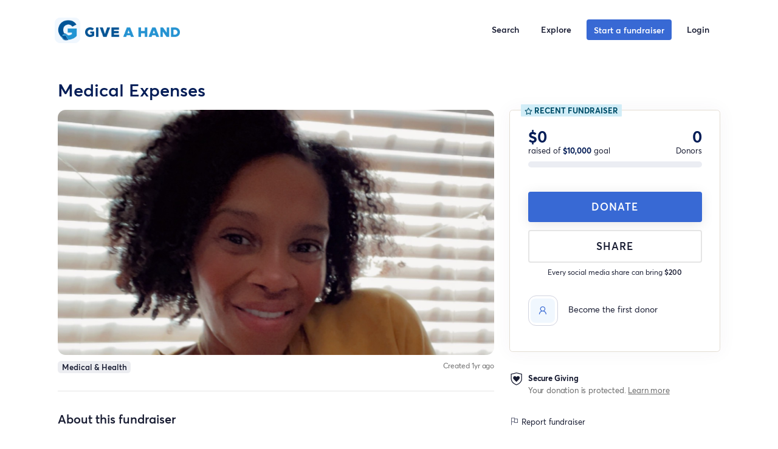

--- FILE ---
content_type: text/html; charset=UTF-8
request_url: https://giveahand.com/fundraiser/medical-expenses-38
body_size: 19209
content:
<!doctype html>
<html class="no-js" lang="en">
<head>
    <meta charset="utf-8">     <meta http-equiv="x-ua-compatible" content="ie=edge">
    <meta name="viewport" content="width=device-width, initial-scale=1, shrink-to-fit=no">
    <meta name="csrf-token" content="7yq3szIbA4vgZqyYxKGHeh4EMWDXWdRtfr36G5ny">
    <meta name="user_country_code" content="US" />
            <meta name="search-key" content="419291bc0c339cf708a77896f582696e64021bea4a16d173cf902f175c3f4f70">
    <title>Give A Hand | Medical Expenses</title><meta name="description" content="Hello My Name Is Faith and I was diagnosed with chronic pain disease in 2005. Since then I have tried many therapies to try and control my pain. Some are covered others are not. I have and opportunity to embark on another therapy that has helped others that isn’t covered by my insurance so here I am. Thank you in advance for considering a donation to help me try and live a less painful life."><meta name="keywords" content="fundraiser, crowdfunding, help, get paid"><link rel="canonical" href="https://giveahand.com/fundraiser/medical-expenses-38"/><meta property="og:title" content="Medical Expenses" /><meta property="og:description" content="Hello My Name Is Faith and I was diagnosed with chronic pain disease in 2005. Since then I have tried many therapies to try and control my pain. Some are covered others are not. I have and opportunity to embark on another therapy that has helped others that isn’t covered by my insurance so here I am. Thank you in advance for considering a donation to help me try and live a less painful life." /><meta property="og:image:secure_url" content="https://giveahand.com/uploads/campaigns/b3f1cb13-8ce3-4ccd-9d03-c054babf5ab9.png" /><meta property="og:type" content="giveahand:fundraiser" /><meta property="og:locale" content="en_US" /><meta property="og:url" content="https://giveahand.com/fundraiser/medical-expenses-38" /><meta property="og:site_name" content="Give A Hand" /><meta property="og:image" content="https://giveahand.com/uploads/campaigns/b3f1cb13-8ce3-4ccd-9d03-c054babf5ab9.png" /><meta property="og:image" content="https://giveahand.com/uploads/campaigns/b3f1cb13-8ce3-4ccd-9d03-c054babf5ab9.png" /><meta property="article:published_time" content="2024-06-13 06:43:38" /><meta property="article:modified_time" content="2024-07-14 04:00:03" /><meta property="article:author" content="Rosalie Faith Echols" /><meta name="twitter:title" content="Medical Expenses" /><meta name="twitter:description" content="Hello My Name Is Faith and I was diagnosed with chronic pain disease in 2005. Since then I have tried many therapies to try and control my pain. Some are covered others are not. I have and opportunity to embark on another therapy that has helped others that isn’t covered by my insurance so here I am. Thank you in advance for considering a donation to help me try and live a less painful life." /><meta name="twitter:site" content="@giveahand" /><meta name="twitter:card" content="summary_large_image" /><meta name="twitter:image" content="https://giveahand.com/uploads/campaigns/b3f1cb13-8ce3-4ccd-9d03-c054babf5ab9.png" /><meta name="twitter:images0" content="https://giveahand.com/uploads/campaigns/b3f1cb13-8ce3-4ccd-9d03-c054babf5ab9.png" /><script type="application/ld+json">{"@context":"https://schema.org","@type":"NewsArticle","name":"Medical Expenses","description":"Hello My Name Is Faith and I was diagnosed with chronic pain disease in 2005. Since then I have tried many therapies to try and control my pain. Some are covered others are not. I have and opportunity to embark on another therapy that has helped others that isn’t covered by my insurance so here I am. Thank you in advance for considering a donation to help me try and live a less painful life.","url":"https://giveahand.com/fundraiser/medical-expenses-38","image":["https://giveahand.com/og_img.png","https://giveahand.com/uploads/campaigns/b3f1cb13-8ce3-4ccd-9d03-c054babf5ab9.png"],"operatingSystem":"all","screenshot":"https://giveahand.com/uploads/campaigns/b3f1cb13-8ce3-4ccd-9d03-c054babf5ab9.png","dateModified":"2024-07-14T04:00:03.000000Z","datePublished":"2024-06-13T06:43:38.000000Z","publisher":{"@id":"https://giveahand.com/#publisher","name":"Give A Hand"},"sourceOrganization":{"@id":"https://giveahand.com/#publisher","name":"Give A Hand"},"copyrightHolder":{"@id":"https://giveahand.com/#publisher","name":"Give A Hand"},"articleSection":"Medical & Health","headline":"Medical Expenses","author":[{"@context":"https://schema.org","@type":"Person","name":"Rosalie Faith Echols"}],"comment":{"@id":"#commentsApp"},"commentCount":0}</script>
    <link rel="apple-touch-icon" sizes="57x57" href="https://giveahand.com/apple-icon-57x57.png" />
    <link rel="apple-touch-icon" sizes="60x60" href="https://giveahand.com/apple-icon-60x60.png" />
    <link rel="apple-touch-icon" sizes="72x72" href="https://giveahand.com/apple-icon-72x72.png" />
    <link rel="apple-touch-icon" sizes="76x76" href="https://giveahand.com/apple-icon-76x76.png" />
    <link rel="apple-touch-icon" sizes="114x114" href="https://giveahand.com/apple-icon-114x114.png" />
    <link rel="apple-touch-icon" sizes="120x120" href="https://giveahand.com/apple-icon-120x120.png" />
    <link rel="apple-touch-icon" sizes="144x144" href="https://giveahand.com/apple-icon-144x144.png" />
    <link rel="apple-touch-icon" sizes="152x152" href="https://giveahand.com/apple-icon-152x152.png" />
    <link rel="apple-touch-icon" sizes="180x180" href="https://giveahand.com/apple-icon-180x180.png" />
    <link rel="icon" type="image/png" sizes="192x192"  href="https://giveahand.com/android-icon-192x192.png" />
    <link rel="icon" type="image/png" sizes="32x32" href="https://giveahand.com/favicon-32x32.png" />
    <link rel="icon" type="image/png" sizes="96x96" href="https://giveahand.com/favicon-96x96.png" />
    <link rel="icon" type="image/png" sizes="16x16" href="https://giveahand.com/favicon-16x16.png" />
    <meta name="msapplication-TileColor" content="#ffffff" />
    <meta name="msapplication-TileImage" content="https://giveahand.com/ms-icon-144x144.png" />
    <meta name="theme-color" content="#ffffff">
    <link rel="manifest" href="https://giveahand.com/site.webmanifest">
            <link rel="preconnect" href="https://cdn-cookieyes.com" />
                    <script id="cookieyes" type="text/javascript" src="https://cdn-cookieyes.com/client_data/fa3d06505bcf6293af16709e/script.js"></script>
                    <script>window.app = {"env":"production"}</script>
    <link href="https://fonts.googleapis.com/css?family=Open+Sans:300,400%7CPoppins:200,400,500,600,700%7CPlayfair+Display:400,700i" rel="stylesheet"/>

<link rel="stylesheet" href="https://giveahand.com/css/iconfont.css"/>


<link rel="stylesheet" href="/css/bootstrap.b086252a601c15bf0083.css"/>




<link rel="stylesheet" href="https://giveahand.com/css/gah-layout.css"/>
<link rel="stylesheet" href="https://giveahand.com/css/plugins.css" />
<link rel="stylesheet" href="https://cdnjs.cloudflare.com/ajax/libs/toastr.js/latest/css/toastr.min.css" integrity="sha512-vKMx8UnXk60zUwyUnUPM3HbQo8QfmNx7+ltw8Pm5zLusl1XIfwcxo8DbWCqMGKaWeNxWA8yrx5v3SaVpMvR3CA==" crossorigin="anonymous" referrerpolicy="no-referrer" />
<link rel="stylesheet" href="/css/pages/customer/style.b98d4cd3c3518fb44218.css">
<style>.xs-serachForm input[type=submit] {background: #4cc899 url(/images/search-icon.png) no-repeat center center}</style>
<link rel="stylesheet" href="https://giveahand.com/css/responsive.css" />
<link rel="stylesheet" href="/css/global.fe49c424a7de077fae4a.css" />



<!-- extra styles -->
    <link rel="stylesheet" href="https://cdnjs.cloudflare.com/ajax/libs/formvalidation/0.6.2-dev/css/formValidation.min.css" integrity="sha512-B9GRVQaYJ7aMZO3WC2UvS9xds1D+gWQoNiXiZYRlqIVszL073pHXi0pxWxVycBk0fnacKIE3UHuWfSeETDCe7w==" crossorigin="anonymous" referrerpolicy="no-referrer" />
    <link rel="stylesheet" href="/css/pages/customer/campaign.67318972a2d80718b529.css" />


    <meta name="organizer-name" content="Rosalie Faith Echols" />
    <meta name="type" content="personal" />


    

    <link rel="stylesheet" href="https://giveahand.com/js/emojionearea.min.css"/>
    <link rel="stylesheet" href="/css/pages/customer/btn-widget-generator.8b075e50b1f8cd044f0d.css" />
    <script src="https://giveahand.com/js/vendor/modernizr-2.8.3-respond-1.4.2.min.js"></script>

    <meta name="recaptcha-sitekey" content="6LfV-V4fAAAAANo61xmFYGsWp480-Havv0wDWgeN" />
            
        <!-- Google tag (gtag.js) -->
        
        <!-- Google Tag Manager -->
        <script>
            window.dataLayer = window.dataLayer || [];
            (function(w,d,s,l,i){w[l]=w[l]||[];w[l].push({'gtm.start':
                    new Date().getTime(),event:'gtm.js'});var f=d.getElementsByTagName(s)[0],
                j=d.createElement(s),dl=l!='dataLayer'?'&l='+l:'';j.async=true;j.src=
                'https://www.googletagmanager.com/gtm.js?id='+i+dl;f.parentNode.insertBefore(j,f);
            })(window,document,'script','dataLayer','GTM-5ZZB52B');</script>
        <!-- End Google Tag Manager -->
    
    <link rel="preload" href="/fonts/averta/averta-bold-webfont.woff2" as="font" crossorigin="anonymous" />
    <link rel="preload" href="/fonts/averta/averta-semibold-webfont.woff2" as="font" crossorigin="anonymous" />
    <link rel="preload" href="/fonts/averta/averta-regular-webfont.woff2" as="font" crossorigin="anonymous" />
    <meta name="placeholder_endpoint" content="aHR0cHM6Ly9kdW1teWltYWdlLmNvbQ==" />
</head>
<body class="gah-layout customer-layout US">
    <!-- Google Tag Manager (noscript) -->
    <noscript><iframe src="https://www.googletagmanager.com/ns.html?id=GTM-5ZZB52B"
                      height="0" width="0" style="display:none;visibility:hidden"></iframe></noscript>
    <!-- End Google Tag Manager (noscript) -->
<!--[if lt IE 10]>
<p class="browserupgrade">You are using an <strong>outdated</strong> browser. Please <a href="http://browsehappy.com/">upgrade your browser</a> to improve your experience.</p>
<![endif]-->
<div id="preloader">
        <div class="spinner">
        <div class="double-bounce1"></div>
        <div class="double-bounce2"></div>
    </div>
    </div>
<div id="announcement-wrap" style="display: none;background-color:#041D57;">
                    <div id="announcement" style="display: none;--background-color:#041D57;" class="hidden" data-announcement="3d48a2af-fa4e-42cc-a2ad-0164bd23c1b8">
        <div class="row fl-col-group-equal-height">
            <div class="col-9 fl-equal-col">
                <div class="layout-3-wrapper">
                    <div class="pp-icon-wrapper animated">
                        <div class="pp-infobox-image">
                            <img src="https://giveahand.com/uploads/announcements/announcement.png"  alt="Banner image" />
                        </div>
                    </div>
                    <div class="pp-heading-wrapper">
                        <span class="pp-infobox-title-prefix"></span>
                        <div class="pp-infobox-title-wrapper">
                            <h5 class="pp-infobox-title"></h5>
                        </div>
                        <div class="pp-infobox-description">
                            <div class="pp-description-wrap">
                                <p><strong>Get inspiration in your inbox!</strong> Don’t miss out on digital fundraising tips, tools and trends.</p>
                            </div>
                        </div>
                    </div>
                </div>
            </div>
            <div class="col-3 fl-equal-col animated slideInRight">
                <div class="action-wrap">
                    <a type="button" class="btn" style="--button-hover:#E4E6EF;--button-color:#F3F6F9;" href="/start_a_fundraiser">Start a fundraiser</a>
                </div>
            </div>
        </div>
        <div class="close">
            <i class="fas fa-times"></i>
        </div>
    </div>
            </div>
            <nav class="navbar navbar-expand-md navbar-light bg-transparent text-dark" id="defaultNav">
            <div class="container">
            <a class="navbar-brand" href="https://giveahand.com">
                <table>
                    <tr>
                        <td>
                            <img src="https://giveahand.com/logo.png" alt="Give A Hand logo" class="logo" />
                        </td>
                        <td>
                            <img src="https://giveahand.com/logo-text-only.png" style="max-width: 12rem" alt="Give A Hand">

                        </td>
                    </tr>
                </table>
            </a>
            <div class="nav-right d-flex hidden-lg hidden-md hidden-sm">
                <a class="nav-link open-searchbox icon-only text-primary" href="javascript:void(0)">
                    <i class="fa fa-search text-primary" style="font-size: 1.5rem"></i>
                </a>
                <button class="navbar-toggler" id="kt_quick_user_toggle" type="button" aria-expanded="false" aria-label="Toggle navigation">

                    <svg class="d-block toggle-canvas-anim" width="24" height="24" viewBox="0 0 24 24" fill="none" xmlns="http://www.w3.org/2000/svg"><path class="t_cM" d="M3 6H21" stroke="currentColor" stroke-width="2" stroke-linecap="round" stroke-linejoin="round"></path><path class="t_cN" d="M3 12H21" stroke="currentColor" stroke-width="2" stroke-linecap="round" stroke-linejoin="round"></path><path class="t_cP" d="M3 12H21" stroke="currentColor" stroke-width="2" stroke-linecap="round" stroke-linejoin="round"></path><path class="t_cQ" d="M3 18H21" stroke="currentColor" stroke-width="2" stroke-linecap="round" stroke-linejoin="round"></path></svg>
                </button>
            </div>
            <div class="collapse navbar-collapse" id="navbarsExample04">
                <ul class="navbar-nav ml-auto">
                    <li class="nav-item hidden-xs">
                        <a class="nav-link open-searchbox" href="javascript:void(0)">
                            Search
                        </a>
                    </li>
                    <li class="nav-item">
                        <a class="nav-link" href="https://giveahand.com/discover">
                            Explore
                        </a>
                    </li>
                    <li class="nav-item">
                        <a class="nav-link btn-beguni text-white btn" href="https://giveahand.com/start_a_fundraiser?gh_src=bWFpbi1tZW51LWJ0bg%3D%3D">
                            Start a fundraiser
                        </a>
                    </li>




















                        <li class="nav-item">
                        <a class="nav-link" href="/login">

                            Login
                        </a>
                    </li>
                    </ul>

            </div>
        </div>
    </nav>

    <div class="searchbox" id="searchBox" style="display: none">
        <div class="container relative iphone-fallback" :class="{'pb-10' : results.length >= 1 && (input && input.length >= 2)}">

            <div class="row">
                <div class="col-md-12 col-11 pr-0">
                    <form action="javascript:void(0)" id="searchForm" class="form" v-on:submit.prevent="handleSearchSubmit">
                        <div class="form-group">
                            <p class="text-bold hidden-xs">Search Give A Hand</p>
                            <input type="text" class="form-control" v-model="input" placeholder="Search for fundraisers"/>
                        </div>








    






                    </form>
                </div>
                <div class="col-md-12 col-1 px-0">
                    <button class="btn btn-icon close-search float-right pt-2 shadow-none">
                        <i class="flaticon2-cross"></i>
                    </button>
                </div>
            </div>
            <div id="search-results" class="row show mb-10" v-if="nbHits === 0">
                    <div class="col-12 col-md-6 mx-auto not-found">
                        Unfortunately we couldn't find any fundraisers that matched your search query. Please try another search keyword or
                        <a href="https://giveahand.com/discover">discover fundraisers near you</a>.
                    </div>
            </div>
            <div v-bind:class="`row ${results.length >= 1 && (input && input.length >= 2) ? 'show':''}`" id="search-results">
                <div class="col-12 col-md-3 hit" v-for="({name, image,slug,user, country, percent, funded, sign, goal}) in results">
                    <a class="card text-dark" v-bind:href="`https://giveahand.com/fundraiser/${slug}`">
                        <div class="img-wrapper card-img-top" :style="`background-image: url(${image});`"></div>
                        <div class="card-body">

                            <h5 class="card-title">{{trun(name)}}</h5>
                            <p class="text-sm">by {{user}}</p>
                            <p class="text-muted text-sm">{{country}}</p>
                            <div class="progress" style="height: 5px;">
                                <div class="progress-bar" role="progressbar" :style="`width: ${percent ? percent :perc(funded, goal)}%;`" :aria-valuenow="percent ? percent :perc(funded, goal)" aria-valuemin="0" aria-valuemax="100"></div>
                            </div>
                            <span class="text-sm"><b>{{sign}}{{(funded || 0 ).toLocaleString()}}</b> raised</span>
                        </div>
                    </a>
                </div>
            </div>
            <div class="row" v-if="nbHits > 4 && (input && input.length >= 2)">
                <div class="col-12 text-center">
                    <a href="https://giveahand.com/search" v-on:click.prevent="redirectToMore" class="btn btn-link">See all {{nbHits}} fundraisers</a>
                </div>
            </div>
        </div>
        <div class="bg"></div>
    </div>
                    <div id="kt_quick_user" class="offcanvas offcanvas-left p-5">

                    <!--begin::Content-->
                    <div class="offcanvas-content pr-5 mr-n5">

                        <svg class="d-block toggle-canvas-anim" id="kt_quick_user_close" width="24" height="24" viewBox="0 0 24 24" fill="none" xmlns="http://www.w3.org/2000/svg"><path class="t_cM" d="M3 6H21" stroke="currentColor" stroke-width="2" stroke-linecap="round" stroke-linejoin="round"></path><path class="t_cN" d="M3 12H21" stroke="currentColor" stroke-width="2" stroke-linecap="round" stroke-linejoin="round"></path><path class="t_cP" d="M3 12H21" stroke="currentColor" stroke-width="2" stroke-linecap="round" stroke-linejoin="round"></path><path class="t_cQ" d="M3 18H21" stroke="currentColor" stroke-width="2" stroke-linecap="round" stroke-linejoin="round"></path></svg>
                        <!--begin::Separator-->

                        <!--end::Separator-->
                        <div class="navi navi-bold navi-hover navi-active navi-link-rounded">

                            <div class="navi-item mb-2">
                                <a href="https://giveahand.com" class="navi-link">
                                    <span class="navi-icon">
                                        <i class="la la-home"></i>
                                    </span>
                                    <span class="text-larger">Home</span>
                                </a>
                            </div>
                            <div class="navi-item mb-2">
                                <a href="https://giveahand.com/discover" class="navi-link">
                                    <span class="navi-icon">
                                        <i class="la la-compass"></i>
                                    </span>
                                    <span class="text-larger">Explore</span>
                                </a>
                            </div>
                                                            <hr class="separator" />
                                <div class="navi-item mb-2">
                                    <a href="https://giveahand.com/login" class="navi-link">
                                    <span class="navi-icon">
                                        <i class="la la-sign-in-alt"></i>
                                    </span>
                                        <span class="text-larger">Sign up or login</span>
                                    </a>
                                </div>
                                                        <div class="navi-item mb-2">
                                <a href="https://help.giveahand.com" class="navi-link">
                                    <span class="navi-icon">
                                        <i class="la la-question-circle"></i>
                                    </span>
                                    <span class="text-larger">Help Center</span>
                                </a>
                            </div>
                            <div class="separator separator-dashed my-5"></div>
                            <a href="https://giveahand.com/start_a_fundraiser?gh_src=bWFpbi1tZW51LWJ0bi1tb2JpbGU%3D" class="btn btn-block btn-beguni my-6 btn-lg">Start a fundraiser</a>

                        </div>
                    </div>
                    <!--end::Content-->
                </div>
                <!-- end::User Panel-->
    

    <section class="xs-inner-welcome-section gah-inner-welcome-section gah-inner-bg-1 parallax-window"
             data-parallax="scroll" data-image-src="https://giveahand.com/uploads/campaigns/b3f1cb13-8ce3-4ccd-9d03-c054babf5ab9.png">
            <div class="xs-solid-overlay xs-bg-black"></div>
    </section>
    <main class="xs-all-content-wrapper">
                <section class="xs-fund-details gah-fund-details mt-md-10">
            <div class="container">
                <div class="row">
                <div class="col-12">
                                                        </div>
                </div>
                <div class="row">

                    <div class="col-md-12 hidden-xs col-sm-12 col-lg-8 mb-0">
                        <div class="gah-inner-welcome-content xs-inner-welcome-content d-flex justify-content-between">
                            <h2 class="color-navy-blue bold mb-5 " id="fundraiser-name">
                                Medical Expenses
                            </h2>
                        </div>
                    </div>

                </div>

                <div class="row">
                    <div class="col-md-12 col-sm-12 col-lg-8">
                        <div class="xs-mb-10 w-100">
                                                            <div class="embed-responsive embed-responsive-16by9 rounded">
                                    <img src="https://giveahand.com/uploads/campaigns/b3f1cb13-8ce3-4ccd-9d03-c054babf5ab9.png" alt="" class="embed-responsive-item object-fit-cover">
                                </div>
                                                    </div>
                        
                        <div class="col-md-12 d-flex justify-content-between px-0">
                            <a href="https://giveahand.com/discover?category%5B0%5D=13" class="badge badge-light mb-5">
                                <span>Medical &amp; Health</span>
                            </a>



                            <a href="javascript:void(0)" class="smaller-muted-text">Created 1yr ago</a>

                        </div>



                        <div class="row hidden-md hidden-lg hidden-sm mt-3">
                            <div class="col-12">
                                <div class="gah-inner-welcome-content xs-inner-welcome-content">
                                    <h2 class="color-navy-blue bold">Medical Expenses</h2>
                                </div>
                            </div>
                            <div class="col-12">
                                <div class="xs-single-sidebar xs-mb-40 ">
        <div class="d-flex justify-content-between mt-5">
            <div>
                <p class="amount-funded color-navy-blue bold mb-0 rt_current_funded">
                    $0
                </p>
                <p class="mb-2">raised of <span class="color-navy-blue bold">$10,000</span> goal</p>
            </div>
            <div>
                <p class="amount-funded color-navy-blue bold mb-0 text-right rt_contributors"> 0 </p>
                <p class="mb-2">Donors</p>
            </div>
        </div>
        <div class="progress mb-2">
            <div class="progress-bar rt_percent" role="progressbar" style="width: 0%" aria-valuenow="0" aria-valuemin="0" aria-valuemax="100"></div>
        </div>
        
        
        
        
            </div>

                            </div>
                            <div class="col-12">
                                <div class="xs-single-sidebar mb-5 ">
        <div class="xs-spilit-container">
            <div class="w-100 text-center">
                                    <a href="https://giveahand.com/fundraiser/medical-expenses-38/donate" class="icon-btn xs-btn radius-btn  btn-beguni xs-btn-medium w-100 text-center donate-btn" rel="nofollow">
                        
                        
                        <!--                    <span class="waver__emojis">
                        <span class="waver__emoji waver__emoji&#45;&#45;wave wave-anim" id="handwave"></span>
                        <span class="waver__emoji waver__emoji&#45;&#45;thumb"></span>
                    </span>-->
                        
                        DONATE
                        
                    </a>
                
                <a data-toggle="modal" class="icon-btn xs-btn radius-btn btn-white text-dark xs-btn-medium w-100 text-center mt-2 hidden-xs share-btn" id="share-btn" href="#sharingModal" data-target="#sharingModal" aria-controls="sharingModal">
                    <i class="fab fa-facebook-square text-white hidden"></i>Share
                </a>
                <a class="icon-btn xs-btn radius-btn btn-white text-dark xs-btn-medium w-100 text-center mt-2 native-share hidden-sm hidden-md hidden-lg share-btn" id="share-btn">
                    <i class="fab fa-facebook-square text-dark hidden"></i>Share
                </a>

                <p class="col-12 text-center font-size-sm hidden-xs">Every social media share can bring <b>$200</b></p>
                            </div>
        </div>
    </div>
                            </div>
                            <div class="col-12">

                                <div class="xs-sidebar-wraper mt-5 mb-0 d-md-none protection">
                                    <div class="d-flex">
                                        <div class="img-wrap mr-2">
                                            <svg viewBox="0 0 18 23" focusable="false" class="love-shield"><path d="M8.75 20L8.51136 19.9219C0.238637 16.9531 0 10.7812 0 10.5469V2.03125L8.75 0L17.5 2.03125V10.4688C17.5 10.7812 17.2614 16.9531 8.98864 19.8438L8.75 20ZM1.19318 2.96875V10.4688C1.19318 10.7031 1.43182 16.0156 8.75 18.6719C16.0682 16.0156 16.3068 10.625 16.3068 10.4688V2.96875L8.75 1.17188L1.19318 2.96875Z" fill="currentColor"></path><path d="M13.9204 8.35937C13.9204 6.875 12.7272 5.625 11.1363 5.625C10.1022 5.625 9.30677 6.40625 8.67041 7.26563C8.11359 6.40625 7.31814 5.625 6.2045 5.625C4.69314 5.625 3.42041 6.79687 3.42041 8.35937C3.42041 8.67187 3.49996 9.0625 3.5795 9.29687C4.05677 10.8594 8.59086 14.6875 8.59086 14.6875C8.59086 14.6875 13.125 10.8594 13.6022 9.29687C13.8409 8.98437 13.9204 8.67187 13.9204 8.35937Z" fill="currentColor"></path></svg>
                                            
                                        </div>
                                        <div class="content-wrap">
                                            <p class="text-bold text-dark">
                                                Secure Giving
                                            </p>
                                            <p>
                                                Your donation is protected.
                                                <a href="https://giveahand.com/processing" target="_blank"><u>Learn more</u></a>
                                            </p>
                                        </div>
                                    </div>
                                </div>
                            </div>
                        </div>


                        
                                                <div class="row mb-10 mb-lg-0">
    <div class="col-12"><hr></div>
    <div class="col-12 pt-6">
        <h3 class="text-semibold text-dark custom-heading mb-4">About this fundraiser</h3>
        <div id="story">
            <p>Hello My Name Is Faith and I was diagnosed with chronic pain disease in 2005. Since then I have tried many therapies to try and control my pain. Some are covered others are not. I have and opportunity to embark on another therapy that has helped others that isn’t covered by my insurance so here I am. Thank you in advance for considering a donation to help me try and live a less painful life.</p>
        </div>
    </div>
</div>

                        <div class="row plush-margin">
                        <div class="btn-group w-full share-report hidden-sm hidden-md hidden-lg bg-none" role="group" aria-label="Share and report">
                            <a  class="native-share btn btn-lg bg-none btn-outline-secondary text-semibold text-larger share-btn"><i class="la la-upload"></i> Share</a>
                            <a class="btn btn-lg btn-outline-secondary bg-none text-semibold text-larger" href="#reportModal" data-target="#reportModal" data-toggle="modal"><i class="la la-flag"></i> Report</a>
                        </div>
                        </div>

                        <div class="row mt-lg-10">
    <div class="col-12">
        <hr class="hidden-xs">
    </div>
    <div class="col-12 mt-8">
        <div class="row">
            <div class="col-12 d-flex mb-5 justify-content-between align-items-center">
                <h3 class="text-semibold text-dark custom-heading">Organized by</h3>
                            </div>
                                                            <div class="col-12 mb-5">
                <div class="d-flex justify-content-between">
                    <div class="d-flex">
                        <div class="symbol symbol-60 mr-5 d-flex align-items-center  ">
                            <div class="symbol-label" style="background-image:url(https://ui-avatars.com/api/?name=R+F+E&amp;color=3869d4&amp;background=f0f7fe)"></div>
                        </div>
                        <div class="organizer-data d-flex align-items-center">
                            <div>
                            <div class="d-flex align-items-center">
                                <p class="text-semibold text-dark mr-1 mb-0 text-larger line-height-sm">
                                    Rosalie Faith Echols
                                                                    </p>
                            </div>
                                                            <p class="mb-2 text-dark">
                                    <span class="text-semibold font-size-sm">
                                        Los Angeles, CA, USA
                                    </span>
                                </p>
                                                                                        <span class="label label-lg label-light-primary label-inline">Organizer</span>
                                                                                    </div>
                        </div>
                    </div>
                </div>
            </div>
                            
            
        </div>

    </div>
</div>



                                                    <script type="application/javascript">
        window.icec = 'W10=';
    </script>
    <div class="row mt-10" id="commentsApp" style="display: none">
        <div class="col-12"><hr></div>
        <div class="col-12 mt-8">
            <h3 class="text-semibold text-dark custom-heading">Comments <span class="text-beguni">(0)</span></h3>
            <div id="comments" class="comments-area">
                <h5 class="text-left  w-full mb-10">
                    Please <a rel="nofollow" href="https://giveahand.com/fundraiser/medical-expenses-38/donate">donate</a> to comment.
                </h5>
               
                <div class="mt-8" v-for="({anonymous,user, donor_name, created_at_rel, amount, note}, index) in comments">
                    <div class="mb-10">
                        <!--begin::Section-->
                        <div class="d-flex align-items-center">
                            <!--begin::Symbol-->
                            <div class="symbol symbol-45 symbol-light-primary mr-5" v-if="anonymous || !user">
                                    <span class="symbol-label text-center">
                                        <i class="la la-user icon-lg text-primary"></i>
                                    </span>
                            </div>
                            <div class="symbol symbol-45 symbol-light mr-5" v-else>
                                    <span class="symbol-label overflow-hidden">
                                        <img v-bind:src="user.profile_photo_url" class="align-self-center" v-bind:alt="user.name" />
                                    </span>
                            </div>
                            <!--end::Symbol-->
                            <!--begin::Text-->
                            <div class="d-flex flex-column flex-grow-1">
                                <p class="text-dark font-size-lg mb-1">
                                    {{dame(anonymous, user, donor_name)}}&nbsp;|&nbsp;<b>{{curr(amount,'USD')}}</b>
                                </p>
                                <span class="text-muted font-weight-bold">
                                {{created_at_rel}}                            </span>
                            </div>
                            <!--end::Text-->
                        </div>
                        <!--end::Section-->
                        <!--begin::Desc-->
                        <p class="text-dark text-larger m-0 pt-3 font-weight-normal">
                            {{note}}                        </p>
                        <!--end::Desc-->


                    </div>
                </div>
                
            </div>
        </div>
    </div>
                                                                                                <div class="row my-10 hidden-md hidden-lg hidden-sm">
    <div class="col-12"><hr></div>
    <div class="col-12 mt-8">
        <h3 class="text-semibold text-dark custom-heading mb-8">Donations</h3>
        <div class="w-full">

                            <div class="d-flex align-items-center mb-5">
                    <!--begin::Symbol-->
                    <div class="symbol symbol-40 symbol-light-primary mr-5">
                                            <span class="symbol-label text-center">
                                                <i class="la la-user icon-lg text-primary"></i>
                                            </span>
                    </div>
                    <!--end::Symbol-->
                    <!--begin::Text-->
                    <div class="d-flex flex-column flex-grow-1 font-weight-bold">
                        <a rel="nofollow" href="https://giveahand.com/fundraiser/medical-expenses-38/donate" class="text-dark text-hover-primary mb-1 font-size-lg">Become the first donor</a>
                        
                    </div>
                    <!--end::Text-->
                </div>
            


          
        </div>
    </div>
</div>

                    </div>

                    <div class="col-md-12 col-sm-12 col-lg-4 mb-10">
                        <div class="sticky-t-50">
                        <div class="xs-sidebar-wraper mb-5 hidden-xs ">
                            <div class="card card-custom card-stretch gutter-b has-badge hover-border-primary">
                                <span class="badge card-badge hidden-xs">
                                                                            <i data-feather="star" width="13" height="13"></i>
                                                                        Recent Fundraiser
                                </span>
                                <span class="badge card-badge hidden-md hidden-lg hidden-sm">
                                    <i data-feather="star" width="13" height="13"></i>
                                    Donations
                                </span>
                                <div class="card-body pt-2 pb-2 pb-md-8">
                                    <div class="xs-single-sidebar xs-mb-40 hidden-xs">
        <div class="d-flex justify-content-between mt-5">
            <div>
                <p class="amount-funded color-navy-blue bold mb-0 rt_current_funded">
                    $0
                </p>
                <p class="mb-2">raised of <span class="color-navy-blue bold">$10,000</span> goal</p>
            </div>
            <div>
                <p class="amount-funded color-navy-blue bold mb-0 text-right rt_contributors"> 0 </p>
                <p class="mb-2">Donors</p>
            </div>
        </div>
        <div class="progress mb-2">
            <div class="progress-bar rt_percent" role="progressbar" style="width: 0%" aria-valuenow="0" aria-valuemin="0" aria-valuemax="100"></div>
        </div>
        
        
        
        
            </div>
                                    <div class="xs-single-sidebar mb-5 hidden-xs">
        <div class="xs-spilit-container">
            <div class="w-100 text-center">
                                    <a href="https://giveahand.com/fundraiser/medical-expenses-38/donate" class="icon-btn xs-btn radius-btn  btn-beguni xs-btn-medium w-100 text-center donate-btn" rel="nofollow">
                        
                        
                        <!--                    <span class="waver__emojis">
                        <span class="waver__emoji waver__emoji&#45;&#45;wave wave-anim" id="handwave"></span>
                        <span class="waver__emoji waver__emoji&#45;&#45;thumb"></span>
                    </span>-->
                        
                        DONATE
                        
                    </a>
                
                <a data-toggle="modal" class="icon-btn xs-btn radius-btn btn-white text-dark xs-btn-medium w-100 text-center mt-2 hidden-xs share-btn" id="share-btn" href="#sharingModal" data-target="#sharingModal" aria-controls="sharingModal">
                    <i class="fab fa-facebook-square text-white hidden"></i>Share
                </a>
                <a class="icon-btn xs-btn radius-btn btn-white text-dark xs-btn-medium w-100 text-center mt-2 native-share hidden-sm hidden-md hidden-lg share-btn" id="share-btn">
                    <i class="fab fa-facebook-square text-dark hidden"></i>Share
                </a>

                <p class="col-12 text-center font-size-sm hidden-xs">Every social media share can bring <b>$200</b></p>
                            </div>
        </div>
    </div>
                                    <div class="py-2 hidden-lg hidden-md hidden-sm spacer"></div>
                                                                            <div class="d-flex align-items-center mb-5">
                                            <!--begin::Symbol-->
                                            <div class="symbol symbol-40 symbol-light-primary mr-5">
                                            <span class="symbol-label text-center">
                                                <i class="la la-user icon-lg text-primary"></i>
                                            </span>
                                            </div>
                                            <!--end::Symbol-->
                                            <!--begin::Text-->
                                            <div class="d-flex flex-column flex-grow-1 font-weight-bold">
                                                <a rel="nofollow" href="https://giveahand.com/fundraiser/medical-expenses-38/donate" class="text-dark text-hover-primary mb-1 font-size-lg">Become the first donor</a>

                                            </div>
                                            <!--end::Text-->
                                        </div>
                                    
                                                                    </div>
                            </div>


                        </div>
                        <a class="btn btn-light-primary btn-block btn-shadow btn-square btn-icon-primary btn-lg mb-5 hidden" data-toggle="modal" href="#sharingModal" data-target="#sharingModal" aria-controls="sharingModal">
                            <i class="fas fa-share-alt"></i> Share this fundraiser
                        </a>

                        




                        <div class="xs-sidebar-wraper my-10 hidden-xs protection">
                            <div class="d-flex">
                                <div class="img-wrap mr-2">
                                    <svg viewBox="0 0 18 23" focusable="false" class="love-shield"><path d="M8.75 20L8.51136 19.9219C0.238637 16.9531 0 10.7812 0 10.5469V2.03125L8.75 0L17.5 2.03125V10.4688C17.5 10.7812 17.2614 16.9531 8.98864 19.8438L8.75 20ZM1.19318 2.96875V10.4688C1.19318 10.7031 1.43182 16.0156 8.75 18.6719C16.0682 16.0156 16.3068 10.625 16.3068 10.4688V2.96875L8.75 1.17188L1.19318 2.96875Z" fill="currentColor"></path><path d="M13.9204 8.35937C13.9204 6.875 12.7272 5.625 11.1363 5.625C10.1022 5.625 9.30677 6.40625 8.67041 7.26563C8.11359 6.40625 7.31814 5.625 6.2045 5.625C4.69314 5.625 3.42041 6.79687 3.42041 8.35937C3.42041 8.67187 3.49996 9.0625 3.5795 9.29687C4.05677 10.8594 8.59086 14.6875 8.59086 14.6875C8.59086 14.6875 13.125 10.8594 13.6022 9.29687C13.8409 8.98437 13.9204 8.67187 13.9204 8.35937Z" fill="currentColor"></path></svg>

                                </div>
                                <div class="content-wrap">
                                    <p class="text-bold text-dark">
                                        Secure Giving
                                    </p>
                                    <p>
                                        Your donation is protected.
                                        <a href="https://giveahand.com/processing" target="_blank"><u>Learn more</u></a>
                                    </p>
                                </div>
                            </div>
                        </div>
                        <div class="xs-sidebar-wraper hidden-xs">
                            <a href="#reportModal" data-target="#reportModal" data-toggle="modal" class="font-weight-bold text-dark ">
                                <i class="la la-flag"></i>
                                Report fundraiser
                            </a>
                        </div>
                        </div>
                    </div>
                </div>

            
            </div>
        </section>
                    <section class=" mt-10 py-10 bg-light">
                <div class="container">
                    <div class="row mb-10">
                        <div class="col-12">
                            <h2 > Similar fundraisers </h2>
                            <p>Make a difference by donating to similar fundraisers.</p>
                        </div>
                    </div>
                    <div class="row">
                                                                            <div class="col-lg-4">
                                <a class="gah-popular-item xs-bg-white" href="https://giveahand.com/fundraiser/his-name-is-victor-mbonu-ike">
    <div class="gah-item-header">
        <div class="image-wrapper">
            <img data-src="https://giveahand.com/uploads/campaigns/6d614b8f-745c-406e-84ed-4f78d599d434.png" alt="His name is Victor Mbonu-ike">
        </div>
    </div>
    <div class="gah-item-content xs-content-padding bg-color-white">
        <div class="top">
            <p href="https://giveahand.com/fundraiser/his-name-is-victor-mbonu-ike" class="d-block color-navy-blue gah-post-title fw-600" title="His name is Victor Mbonu-ike">His name is Victor Mbonu-ike</p>
            <p style="color: rgba(22, 22, 26, 0.6)" class="text-break">Please he has been scheduled for a back surgery fi...</p>
        </div>

        <ul class="xs-list-with-content gah-list-item-content">
            <li>$100<span>Raised</span></li>

            <li>1<span>Donors</span></li>
                            <li>1%<span>Goal Reached</span></li>
                    </ul>
    </div>
</a>
                            </div>
                                                    <div class="col-lg-4">
                                <a class="gah-popular-item xs-bg-white" href="https://giveahand.com/fundraiser/pectus-vacuum">
    <div class="gah-item-header">
        <div class="image-wrapper">
            <img data-src="https://giveahand.com/uploads/campaigns/bfcb9b38-1f85-4dc2-8f62-c2f5bb18981e.png" alt="Pectus vacuum funding">
        </div>
    </div>
    <div class="gah-item-content xs-content-padding bg-color-white">
        <div class="top">
            <p href="https://giveahand.com/fundraiser/pectus-vacuum" class="d-block color-navy-blue gah-post-title fw-600" title="Pectus vacuum funding">Pectus vacuum funding</p>
            <p style="color: rgba(22, 22, 26, 0.6)" class="text-break">Before I post this I want you to know I hate doing...</p>
        </div>

        <ul class="xs-list-with-content gah-list-item-content">
            <li>$55<span>Raised</span></li>

            <li>2<span>Donors</span></li>
                            <li>3%<span>Goal Reached</span></li>
                    </ul>
    </div>
</a>
                            </div>
                                                    <div class="col-lg-4">
                                <a class="gah-popular-item xs-bg-white" href="https://giveahand.com/fundraiser/medical-funds">
    <div class="gah-item-header">
        <div class="image-wrapper">
            <img data-src="https://giveahand.com/uploads/campaigns/5d2bb988-cfe8-4446-aaaa-a5fefbc8c8d3.png" alt="Medical funds">
        </div>
    </div>
    <div class="gah-item-content xs-content-padding bg-color-white">
        <div class="top">
            <p href="https://giveahand.com/fundraiser/medical-funds" class="d-block color-navy-blue gah-post-title fw-600" title="Medical funds">Medical funds</p>
            <p style="color: rgba(22, 22, 26, 0.6)" class="text-break">Kayden was recently diagnosed with niemann pick di...</p>
        </div>

        <ul class="xs-list-with-content gah-list-item-content">
            <li>$1,700<span>Raised</span></li>

            <li>16<span>Donors</span></li>
                            <li>17%<span>Goal Reached</span></li>
                    </ul>
    </div>
</a>
                            </div>
                                                    <div class="col-lg-4">
                                <a class="gah-popular-item xs-bg-white" href="https://giveahand.com/fundraiser/mirandas-mile-marker">
    <div class="gah-item-header">
        <div class="image-wrapper">
            <img data-src="https://giveahand.com/uploads/campaigns/09c6a804-6c5c-4481-a67c-b357c8710e0b.png" alt="Miranda&#039;s mile marker">
        </div>
    </div>
    <div class="gah-item-content xs-content-padding bg-color-white">
        <div class="top">
            <p href="https://giveahand.com/fundraiser/mirandas-mile-marker" class="d-block color-navy-blue gah-post-title fw-600" title="Miranda&#039;s mile marker">Miranda&#039;s mile marker</p>
            <p style="color: rgba(22, 22, 26, 0.6)" class="text-break">Hello everyone, my name is Miranda, I&#039;m 43 years o...</p>
        </div>

        <ul class="xs-list-with-content gah-list-item-content">
            <li>$720<span>Raised</span></li>

            <li>9<span>Donors</span></li>
                            <li>5%<span>Goal Reached</span></li>
                    </ul>
    </div>
</a>
                            </div>
                                                    <div class="col-lg-4">
                                <a class="gah-popular-item xs-bg-white" href="https://giveahand.com/fundraiser/reconstruction">
    <div class="gah-item-header">
        <div class="image-wrapper">
            <img data-src="https://giveahand.com/uploads/campaigns/fce340dc-103d-4060-ac5b-26f063789aba.png" alt="Reconstruction">
        </div>
    </div>
    <div class="gah-item-content xs-content-padding bg-color-white">
        <div class="top">
            <p href="https://giveahand.com/fundraiser/reconstruction" class="d-block color-navy-blue gah-post-title fw-600" title="Reconstruction">Reconstruction</p>
            <p style="color: rgba(22, 22, 26, 0.6)" class="text-break">I began a journey of BRCA preventative surgeries i...</p>
        </div>

        <ul class="xs-list-with-content gah-list-item-content">
            <li>$100<span>Raised</span></li>

            <li>1<span>Donors</span></li>
                            <li>1%<span>Goal Reached</span></li>
                    </ul>
    </div>
</a>
                            </div>
                                                    <div class="col-lg-4">
                                <a class="gah-popular-item xs-bg-white" href="https://giveahand.com/fundraiser/treatment-in-boston">
    <div class="gah-item-header">
        <div class="image-wrapper">
            <img data-src="https://giveahand.com/uploads/campaigns/1c91f0c5-a87a-4102-aba7-42c0d6be013e.png" alt="Treatment in Boston">
        </div>
    </div>
    <div class="gah-item-content xs-content-padding bg-color-white">
        <div class="top">
            <p href="https://giveahand.com/fundraiser/treatment-in-boston" class="d-block color-navy-blue gah-post-title fw-600" title="Treatment in Boston">Treatment in Boston</p>
            <p style="color: rgba(22, 22, 26, 0.6)" class="text-break">If you already know me, you may know that the last...</p>
        </div>

        <ul class="xs-list-with-content gah-list-item-content">
            <li>$7,036<span>Raised</span></li>

            <li>61<span>Donors</span></li>
                            <li>94%<span>Goal Reached</span></li>
                    </ul>
    </div>
</a>
                            </div>
                                            </div>
                </div>
            </section>
            </main>


 <div class="floaty-action-btn w-100 bordered d-lg-none animated slideInUp" style="display: none">
     <div class="hearts" style="display:none;">
         <div class="heart x1"></div>
         <div class="heart x2"></div>
         <div class="heart x3"></div>
         <div class="heart x4"></div>
         <div class="heart x5"> </div>
         <div class="heart x6"></div>
     </div>
        <div class="d-flex justify-content-between align-items-center">

            <div class="text-muted mb-0 text-larger action-text font-size-base d-flex align-items-center mr-1">

                
                <div class="animated fadeIn">
                <span class="text-primary font-size-h5"><b>Show your support by donating</b></span><br>
                                    <b>61 donors</b> have contributed
                                </div>
            </div>

            <div class="action-wrap text-center">
                <a href="https://giveahand.com/fundraiser/treatment-in-boston/donate" class="btn btn-primary btn-lg load-on-click">
                    Donate
                </a>

            </div>
        </div>
    </div>






        <div class="modal fade" id="donorsModal" tabindex="-1" role="dialog" aria-labelledby="staticBackdrop" aria-hidden="true">
        <div class="modal-dialog modal-dialog-scrollable" role="document">
            <div class="modal-content">
                <div class="modal-header">
                    <h5 class="modal-title" id="exampleModalLabel">Donations</h5>
                    <button type="button" class="close" data-dismiss="modal" aria-label="Close">
                        <i aria-hidden="true" class="ki ki-close"></i>
                    </button>
                </div>
                <div class="modal-body" style="height: 400px;">
                    
                    <div class="xs-donors-lsit-wraprer">
                        <ul class="gah-backer-lsit">
                                                            <li class="row xs-margin-0 ">
                                    <div class="d-flex col-12 align-items-center mb-5">

                                        <!--begin::Symbol-->
                                        <div class="symbol symbol-40 symbol-light-primary mr-5">
                                                    <span class="symbol-label overflow-hidden">
                                                                                                                                                                                    <i class="la la-user icon-lg text-primary"></i>
                                                                                                                                                                        </span>
                                        </div>
                                        <!--end::Symbol-->
                                        <!--begin::Text-->
                                        <div class="d-flex flex-column flex-grow-1 font-weight-bold">
                                                                                                                                                <a href="javascript:void(0)" class="text-dark text-hover-primary mb-0 font-size-lg">Cheryl Roberts</a>
                                                                                                                                        
                                            <span class="text-muted">2yrs ago</span>
                                        </div>
                                        <!--end::Text-->
                                                                                    <!--begin::Dropdown-->
                                            <div class="ml-2 text-bold text-dark align-self-start">
                                                $50
                                            </div>
                                            <!--end::Dropdown-->
                                                                            </div>







                                    
                                </li>
                                                            <li class="row xs-margin-0 ">
                                    <div class="d-flex col-12 align-items-center mb-5">

                                        <!--begin::Symbol-->
                                        <div class="symbol symbol-40 symbol-light-primary mr-5">
                                                    <span class="symbol-label overflow-hidden">
                                                                                                                                                                                    <i class="la la-user icon-lg text-primary"></i>
                                                                                                                                                                        </span>
                                        </div>
                                        <!--end::Symbol-->
                                        <!--begin::Text-->
                                        <div class="d-flex flex-column flex-grow-1 font-weight-bold">
                                                                                                                                                <a href="javascript:void(0)" class="text-dark text-hover-primary mb-0 font-size-lg">Christina Stevens</a>
                                                                                                                                        
                                            <span class="text-muted">2yrs ago</span>
                                        </div>
                                        <!--end::Text-->
                                                                                    <!--begin::Dropdown-->
                                            <div class="ml-2 text-bold text-dark align-self-start">
                                                $25
                                            </div>
                                            <!--end::Dropdown-->
                                                                            </div>







                                    
                                </li>
                                                            <li class="row xs-margin-0 ">
                                    <div class="d-flex col-12 align-items-center mb-5">

                                        <!--begin::Symbol-->
                                        <div class="symbol symbol-40 symbol-light-primary mr-5">
                                                    <span class="symbol-label overflow-hidden">
                                                                                                                    
                                                            <i class="la la-user icon-lg text-primary"></i>
                                                                                                            </span>
                                        </div>
                                        <!--end::Symbol-->
                                        <!--begin::Text-->
                                        <div class="d-flex flex-column flex-grow-1 font-weight-bold">
                                                                                            <a href="javascript:void(0)" class="text-dark text-hover-primary mb-1 font-size-lg">Anonymous donor</a>
                                                                                        
                                            <span class="text-muted">2yrs ago</span>
                                        </div>
                                        <!--end::Text-->
                                                                                    <!--begin::Dropdown-->
                                            <div class="ml-2 text-bold text-dark align-self-start">
                                                $250
                                            </div>
                                            <!--end::Dropdown-->
                                                                            </div>







                                    
                                </li>
                                                            <li class="row xs-margin-0 ">
                                    <div class="d-flex col-12 align-items-center mb-5">

                                        <!--begin::Symbol-->
                                        <div class="symbol symbol-40 symbol-light-primary mr-5">
                                                    <span class="symbol-label overflow-hidden">
                                                                                                                                                                                    <i class="la la-user icon-lg text-primary"></i>
                                                                                                                                                                        </span>
                                        </div>
                                        <!--end::Symbol-->
                                        <!--begin::Text-->
                                        <div class="d-flex flex-column flex-grow-1 font-weight-bold">
                                                                                                                                                <a href="javascript:void(0)" class="text-dark text-hover-primary mb-0 font-size-lg">Rebecca Ramsey</a>
                                                                                                                                        
                                            <span class="text-muted">2yrs ago</span>
                                        </div>
                                        <!--end::Text-->
                                                                                    <!--begin::Dropdown-->
                                            <div class="ml-2 text-bold text-dark align-self-start">
                                                $350
                                            </div>
                                            <!--end::Dropdown-->
                                                                            </div>







                                    
                                </li>
                                                            <li class="row xs-margin-0 ">
                                    <div class="d-flex col-12 align-items-center mb-5">

                                        <!--begin::Symbol-->
                                        <div class="symbol symbol-40 symbol-light-primary mr-5">
                                                    <span class="symbol-label overflow-hidden">
                                                                                                                                                                                    <i class="la la-user icon-lg text-primary"></i>
                                                                                                                                                                        </span>
                                        </div>
                                        <!--end::Symbol-->
                                        <!--begin::Text-->
                                        <div class="d-flex flex-column flex-grow-1 font-weight-bold">
                                                                                                                                                <a href="javascript:void(0)" class="text-dark text-hover-primary mb-0 font-size-lg">Michelle Cook</a>
                                                                                                                                        
                                            <span class="text-muted">2yrs ago</span>
                                        </div>
                                        <!--end::Text-->
                                                                                    <!--begin::Dropdown-->
                                            <div class="ml-2 text-bold text-dark align-self-start">
                                                $100
                                            </div>
                                            <!--end::Dropdown-->
                                                                            </div>







                                    
                                </li>
                                                            <li class="row xs-margin-0 ">
                                    <div class="d-flex col-12 align-items-center mb-5">

                                        <!--begin::Symbol-->
                                        <div class="symbol symbol-40 symbol-light-primary mr-5">
                                                    <span class="symbol-label overflow-hidden">
                                                                                                                    
                                                            <i class="la la-user icon-lg text-primary"></i>
                                                                                                            </span>
                                        </div>
                                        <!--end::Symbol-->
                                        <!--begin::Text-->
                                        <div class="d-flex flex-column flex-grow-1 font-weight-bold">
                                                                                            <a href="javascript:void(0)" class="text-dark text-hover-primary mb-1 font-size-lg">Anonymous donor</a>
                                                                                        
                                            <span class="text-muted">2yrs ago</span>
                                        </div>
                                        <!--end::Text-->
                                                                                    <!--begin::Dropdown-->
                                            <div class="ml-2 text-bold text-dark align-self-start">
                                                $25
                                            </div>
                                            <!--end::Dropdown-->
                                                                            </div>







                                    
                                </li>
                                                            <li class="row xs-margin-0 ">
                                    <div class="d-flex col-12 align-items-center mb-5">

                                        <!--begin::Symbol-->
                                        <div class="symbol symbol-40 symbol-light-primary mr-5">
                                                    <span class="symbol-label overflow-hidden">
                                                                                                                                                                                    <i class="la la-user icon-lg text-primary"></i>
                                                                                                                                                                        </span>
                                        </div>
                                        <!--end::Symbol-->
                                        <!--begin::Text-->
                                        <div class="d-flex flex-column flex-grow-1 font-weight-bold">
                                                                                                                                                <a href="javascript:void(0)" class="text-dark text-hover-primary mb-0 font-size-lg">Asha Perera</a>
                                                                                                                                        
                                            <span class="text-muted">2yrs ago</span>
                                        </div>
                                        <!--end::Text-->
                                                                                    <!--begin::Dropdown-->
                                            <div class="ml-2 text-bold text-dark align-self-start">
                                                $100
                                            </div>
                                            <!--end::Dropdown-->
                                                                            </div>







                                    
                                </li>
                                                            <li class="row xs-margin-0 ">
                                    <div class="d-flex col-12 align-items-center mb-5">

                                        <!--begin::Symbol-->
                                        <div class="symbol symbol-40 symbol-light-primary mr-5">
                                                    <span class="symbol-label overflow-hidden">
                                                                                                                    
                                                            <i class="la la-user icon-lg text-primary"></i>
                                                                                                            </span>
                                        </div>
                                        <!--end::Symbol-->
                                        <!--begin::Text-->
                                        <div class="d-flex flex-column flex-grow-1 font-weight-bold">
                                                                                            <a href="javascript:void(0)" class="text-dark text-hover-primary mb-1 font-size-lg">Anonymous donor</a>
                                                                                        
                                            <span class="text-muted">2yrs ago</span>
                                        </div>
                                        <!--end::Text-->
                                                                                    <!--begin::Dropdown-->
                                            <div class="ml-2 text-bold text-dark align-self-start">
                                                $250
                                            </div>
                                            <!--end::Dropdown-->
                                                                            </div>







                                    
                                </li>
                                                            <li class="row xs-margin-0 ">
                                    <div class="d-flex col-12 align-items-center mb-5">

                                        <!--begin::Symbol-->
                                        <div class="symbol symbol-40 symbol-light-primary mr-5">
                                                    <span class="symbol-label overflow-hidden">
                                                                                                                    
                                                            <i class="la la-user icon-lg text-primary"></i>
                                                                                                            </span>
                                        </div>
                                        <!--end::Symbol-->
                                        <!--begin::Text-->
                                        <div class="d-flex flex-column flex-grow-1 font-weight-bold">
                                                                                            <a href="javascript:void(0)" class="text-dark text-hover-primary mb-1 font-size-lg">Anonymous donor</a>
                                                                                        
                                            <span class="text-muted">2yrs ago</span>
                                        </div>
                                        <!--end::Text-->
                                                                                    <!--begin::Dropdown-->
                                            <div class="ml-2 text-bold text-dark align-self-start">
                                                $100
                                            </div>
                                            <!--end::Dropdown-->
                                                                            </div>







                                    
                                </li>
                                                            <li class="row xs-margin-0 ">
                                    <div class="d-flex col-12 align-items-center mb-5">

                                        <!--begin::Symbol-->
                                        <div class="symbol symbol-40 symbol-light-primary mr-5">
                                                    <span class="symbol-label overflow-hidden">
                                                                                                                                                                                    <i class="la la-user icon-lg text-primary"></i>
                                                                                                                                                                        </span>
                                        </div>
                                        <!--end::Symbol-->
                                        <!--begin::Text-->
                                        <div class="d-flex flex-column flex-grow-1 font-weight-bold">
                                                                                                                                                <a href="javascript:void(0)" class="text-dark text-hover-primary mb-0 font-size-lg">Megan Wilson</a>
                                                                                                                                        
                                            <span class="text-muted">2yrs ago</span>
                                        </div>
                                        <!--end::Text-->
                                                                                    <!--begin::Dropdown-->
                                            <div class="ml-2 text-bold text-dark align-self-start">
                                                $25
                                            </div>
                                            <!--end::Dropdown-->
                                                                            </div>







                                    
                                </li>
                                                            <li class="row xs-margin-0 ">
                                    <div class="d-flex col-12 align-items-center mb-5">

                                        <!--begin::Symbol-->
                                        <div class="symbol symbol-40 symbol-light-primary mr-5">
                                                    <span class="symbol-label overflow-hidden">
                                                                                                                                                                                    <i class="la la-user icon-lg text-primary"></i>
                                                                                                                                                                        </span>
                                        </div>
                                        <!--end::Symbol-->
                                        <!--begin::Text-->
                                        <div class="d-flex flex-column flex-grow-1 font-weight-bold">
                                                                                                                                                <a href="javascript:void(0)" class="text-dark text-hover-primary mb-0 font-size-lg">Theresa Laverty</a>
                                                                                                                                        
                                            <span class="text-muted">2yrs ago</span>
                                        </div>
                                        <!--end::Text-->
                                                                                    <!--begin::Dropdown-->
                                            <div class="ml-2 text-bold text-dark align-self-start">
                                                $300
                                            </div>
                                            <!--end::Dropdown-->
                                                                            </div>







                                    
                                </li>
                                                            <li class="row xs-margin-0 ">
                                    <div class="d-flex col-12 align-items-center mb-5">

                                        <!--begin::Symbol-->
                                        <div class="symbol symbol-40 symbol-light-primary mr-5">
                                                    <span class="symbol-label overflow-hidden">
                                                                                                                                                                                    <i class="la la-user icon-lg text-primary"></i>
                                                                                                                                                                        </span>
                                        </div>
                                        <!--end::Symbol-->
                                        <!--begin::Text-->
                                        <div class="d-flex flex-column flex-grow-1 font-weight-bold">
                                                                                                                                                <a href="javascript:void(0)" class="text-dark text-hover-primary mb-0 font-size-lg">Kailee Price</a>
                                                                                                                                        
                                            <span class="text-muted">2yrs ago</span>
                                        </div>
                                        <!--end::Text-->
                                                                                    <!--begin::Dropdown-->
                                            <div class="ml-2 text-bold text-dark align-self-start">
                                                $50
                                            </div>
                                            <!--end::Dropdown-->
                                                                            </div>







                                    
                                </li>
                                                            <li class="row xs-margin-0 ">
                                    <div class="d-flex col-12 align-items-center mb-5">

                                        <!--begin::Symbol-->
                                        <div class="symbol symbol-40 symbol-light-primary mr-5">
                                                    <span class="symbol-label overflow-hidden">
                                                                                                                    
                                                            <i class="la la-user icon-lg text-primary"></i>
                                                                                                            </span>
                                        </div>
                                        <!--end::Symbol-->
                                        <!--begin::Text-->
                                        <div class="d-flex flex-column flex-grow-1 font-weight-bold">
                                                                                            <a href="javascript:void(0)" class="text-dark text-hover-primary mb-1 font-size-lg">Anonymous donor</a>
                                                                                        
                                            <span class="text-muted">2yrs ago</span>
                                        </div>
                                        <!--end::Text-->
                                                                                    <!--begin::Dropdown-->
                                            <div class="ml-2 text-bold text-dark align-self-start">
                                                $75
                                            </div>
                                            <!--end::Dropdown-->
                                                                            </div>







                                    
                                </li>
                                                            <li class="row xs-margin-0 ">
                                    <div class="d-flex col-12 align-items-center mb-5">

                                        <!--begin::Symbol-->
                                        <div class="symbol symbol-40 symbol-light-primary mr-5">
                                                    <span class="symbol-label overflow-hidden">
                                                                                                                                                                                    <i class="la la-user icon-lg text-primary"></i>
                                                                                                                                                                        </span>
                                        </div>
                                        <!--end::Symbol-->
                                        <!--begin::Text-->
                                        <div class="d-flex flex-column flex-grow-1 font-weight-bold">
                                                                                                                                                <a href="javascript:void(0)" class="text-dark text-hover-primary mb-0 font-size-lg">Adam Bunger</a>
                                                                                                                                        
                                            <span class="text-muted">2yrs ago</span>
                                        </div>
                                        <!--end::Text-->
                                                                                    <!--begin::Dropdown-->
                                            <div class="ml-2 text-bold text-dark align-self-start">
                                                $100
                                            </div>
                                            <!--end::Dropdown-->
                                                                            </div>







                                    
                                </li>
                                                            <li class="row xs-margin-0 ">
                                    <div class="d-flex col-12 align-items-center mb-5">

                                        <!--begin::Symbol-->
                                        <div class="symbol symbol-40 symbol-light-primary mr-5">
                                                    <span class="symbol-label overflow-hidden">
                                                                                                                                                                                    <i class="la la-user icon-lg text-primary"></i>
                                                                                                                                                                        </span>
                                        </div>
                                        <!--end::Symbol-->
                                        <!--begin::Text-->
                                        <div class="d-flex flex-column flex-grow-1 font-weight-bold">
                                                                                                                                                <a href="javascript:void(0)" class="text-dark text-hover-primary mb-0 font-size-lg">Amber Backwell</a>
                                                                                                                                        
                                            <span class="text-muted">2yrs ago</span>
                                        </div>
                                        <!--end::Text-->
                                                                                    <!--begin::Dropdown-->
                                            <div class="ml-2 text-bold text-dark align-self-start">
                                                $100
                                            </div>
                                            <!--end::Dropdown-->
                                                                            </div>







                                    
                                </li>
                                                            <li class="row xs-margin-0 ">
                                    <div class="d-flex col-12 align-items-center mb-5">

                                        <!--begin::Symbol-->
                                        <div class="symbol symbol-40 symbol-light-primary mr-5">
                                                    <span class="symbol-label overflow-hidden">
                                                                                                                                                                                    <i class="la la-user icon-lg text-primary"></i>
                                                                                                                                                                        </span>
                                        </div>
                                        <!--end::Symbol-->
                                        <!--begin::Text-->
                                        <div class="d-flex flex-column flex-grow-1 font-weight-bold">
                                                                                                                                                <a href="javascript:void(0)" class="text-dark text-hover-primary mb-0 font-size-lg">Joyce Stowe</a>
                                                                                                                                        
                                            <span class="text-muted">2yrs ago</span>
                                        </div>
                                        <!--end::Text-->
                                                                                    <!--begin::Dropdown-->
                                            <div class="ml-2 text-bold text-dark align-self-start">
                                                $50
                                            </div>
                                            <!--end::Dropdown-->
                                                                            </div>







                                    
                                </li>
                                                            <li class="row xs-margin-0 ">
                                    <div class="d-flex col-12 align-items-center mb-5">

                                        <!--begin::Symbol-->
                                        <div class="symbol symbol-40 symbol-light-primary mr-5">
                                                    <span class="symbol-label overflow-hidden">
                                                                                                                                                                                    <i class="la la-user icon-lg text-primary"></i>
                                                                                                                                                                        </span>
                                        </div>
                                        <!--end::Symbol-->
                                        <!--begin::Text-->
                                        <div class="d-flex flex-column flex-grow-1 font-weight-bold">
                                                                                                                                                <a href="javascript:void(0)" class="text-dark text-hover-primary mb-0 font-size-lg">Amy Stevens</a>
                                                                                                                                        
                                            <span class="text-muted">2yrs ago</span>
                                        </div>
                                        <!--end::Text-->
                                                                                    <!--begin::Dropdown-->
                                            <div class="ml-2 text-bold text-dark align-self-start">
                                                $100
                                            </div>
                                            <!--end::Dropdown-->
                                                                            </div>







                                    
                                </li>
                                                            <li class="row xs-margin-0 ">
                                    <div class="d-flex col-12 align-items-center mb-5">

                                        <!--begin::Symbol-->
                                        <div class="symbol symbol-40 symbol-light-primary mr-5">
                                                    <span class="symbol-label overflow-hidden">
                                                                                                                                                                                    <i class="la la-user icon-lg text-primary"></i>
                                                                                                                                                                        </span>
                                        </div>
                                        <!--end::Symbol-->
                                        <!--begin::Text-->
                                        <div class="d-flex flex-column flex-grow-1 font-weight-bold">
                                                                                                                                                <a href="javascript:void(0)" class="text-dark text-hover-primary mb-0 font-size-lg">Katherine stone</a>
                                                                                                                                        
                                            <span class="text-muted">2yrs ago</span>
                                        </div>
                                        <!--end::Text-->
                                                                                    <!--begin::Dropdown-->
                                            <div class="ml-2 text-bold text-dark align-self-start">
                                                $100
                                            </div>
                                            <!--end::Dropdown-->
                                                                            </div>







                                    
                                </li>
                                                            <li class="row xs-margin-0 ">
                                    <div class="d-flex col-12 align-items-center mb-5">

                                        <!--begin::Symbol-->
                                        <div class="symbol symbol-40 symbol-light-primary mr-5">
                                                    <span class="symbol-label overflow-hidden">
                                                                                                                    
                                                            <i class="la la-user icon-lg text-primary"></i>
                                                                                                            </span>
                                        </div>
                                        <!--end::Symbol-->
                                        <!--begin::Text-->
                                        <div class="d-flex flex-column flex-grow-1 font-weight-bold">
                                                                                            <a href="javascript:void(0)" class="text-dark text-hover-primary mb-1 font-size-lg">Anonymous donor</a>
                                                                                        
                                            <span class="text-muted">2yrs ago</span>
                                        </div>
                                        <!--end::Text-->
                                                                                    <!--begin::Dropdown-->
                                            <div class="ml-2 text-bold text-dark align-self-start">
                                                $100
                                            </div>
                                            <!--end::Dropdown-->
                                                                            </div>







                                    
                                </li>
                                                            <li class="row xs-margin-0 ">
                                    <div class="d-flex col-12 align-items-center mb-5">

                                        <!--begin::Symbol-->
                                        <div class="symbol symbol-40 symbol-light-primary mr-5">
                                                    <span class="symbol-label overflow-hidden">
                                                                                                                                                                                    <i class="la la-user icon-lg text-primary"></i>
                                                                                                                                                                        </span>
                                        </div>
                                        <!--end::Symbol-->
                                        <!--begin::Text-->
                                        <div class="d-flex flex-column flex-grow-1 font-weight-bold">
                                                                                                                                                <a href="javascript:void(0)" class="text-dark text-hover-primary mb-0 font-size-lg">Christine Leone</a>
                                                                                                                                        
                                            <span class="text-muted">2yrs ago</span>
                                        </div>
                                        <!--end::Text-->
                                                                                    <!--begin::Dropdown-->
                                            <div class="ml-2 text-bold text-dark align-self-start">
                                                $25
                                            </div>
                                            <!--end::Dropdown-->
                                                                            </div>







                                    
                                </li>
                                                            <li class="row xs-margin-0 ">
                                    <div class="d-flex col-12 align-items-center mb-5">

                                        <!--begin::Symbol-->
                                        <div class="symbol symbol-40 symbol-light-primary mr-5">
                                                    <span class="symbol-label overflow-hidden">
                                                                                                                                                                                    <i class="la la-user icon-lg text-primary"></i>
                                                                                                                                                                        </span>
                                        </div>
                                        <!--end::Symbol-->
                                        <!--begin::Text-->
                                        <div class="d-flex flex-column flex-grow-1 font-weight-bold">
                                                                                                                                                <a href="javascript:void(0)" class="text-dark text-hover-primary mb-0 font-size-lg">Katherine Murray</a>
                                                                                                                                        
                                            <span class="text-muted">2yrs ago</span>
                                        </div>
                                        <!--end::Text-->
                                                                                    <!--begin::Dropdown-->
                                            <div class="ml-2 text-bold text-dark align-self-start">
                                                $100
                                            </div>
                                            <!--end::Dropdown-->
                                                                            </div>







                                    
                                </li>
                                                            <li class="row xs-margin-0 ">
                                    <div class="d-flex col-12 align-items-center mb-5">

                                        <!--begin::Symbol-->
                                        <div class="symbol symbol-40 symbol-light-primary mr-5">
                                                    <span class="symbol-label overflow-hidden">
                                                                                                                                                                                    <i class="la la-user icon-lg text-primary"></i>
                                                                                                                                                                        </span>
                                        </div>
                                        <!--end::Symbol-->
                                        <!--begin::Text-->
                                        <div class="d-flex flex-column flex-grow-1 font-weight-bold">
                                                                                                                                                <a href="javascript:void(0)" class="text-dark text-hover-primary mb-0 font-size-lg">Sara McPhee-Knowles</a>
                                                                                                                                        
                                            <span class="text-muted">2yrs ago</span>
                                        </div>
                                        <!--end::Text-->
                                                                                    <!--begin::Dropdown-->
                                            <div class="ml-2 text-bold text-dark align-self-start">
                                                $25
                                            </div>
                                            <!--end::Dropdown-->
                                                                            </div>







                                    
                                </li>
                                                            <li class="row xs-margin-0 ">
                                    <div class="d-flex col-12 align-items-center mb-5">

                                        <!--begin::Symbol-->
                                        <div class="symbol symbol-40 symbol-light-primary mr-5">
                                                    <span class="symbol-label overflow-hidden">
                                                                                                                                                                                    <i class="la la-user icon-lg text-primary"></i>
                                                                                                                                                                        </span>
                                        </div>
                                        <!--end::Symbol-->
                                        <!--begin::Text-->
                                        <div class="d-flex flex-column flex-grow-1 font-weight-bold">
                                                                                                                                                <a href="javascript:void(0)" class="text-dark text-hover-primary mb-0 font-size-lg">Sam Stevens</a>
                                                                                                                                        
                                            <span class="text-muted">2yrs ago</span>
                                        </div>
                                        <!--end::Text-->
                                                                                    <!--begin::Dropdown-->
                                            <div class="ml-2 text-bold text-dark align-self-start">
                                                $50
                                            </div>
                                            <!--end::Dropdown-->
                                                                            </div>







                                    
                                </li>
                                                            <li class="row xs-margin-0 ">
                                    <div class="d-flex col-12 align-items-center mb-5">

                                        <!--begin::Symbol-->
                                        <div class="symbol symbol-40 symbol-light-primary mr-5">
                                                    <span class="symbol-label overflow-hidden">
                                                                                                                                                                                    <i class="la la-user icon-lg text-primary"></i>
                                                                                                                                                                        </span>
                                        </div>
                                        <!--end::Symbol-->
                                        <!--begin::Text-->
                                        <div class="d-flex flex-column flex-grow-1 font-weight-bold">
                                                                                                                                                <a href="javascript:void(0)" class="text-dark text-hover-primary mb-0 font-size-lg">Lisa Kafka</a>
                                                                                                                                        
                                            <span class="text-muted">2yrs ago</span>
                                        </div>
                                        <!--end::Text-->
                                                                                    <!--begin::Dropdown-->
                                            <div class="ml-2 text-bold text-dark align-self-start">
                                                $50
                                            </div>
                                            <!--end::Dropdown-->
                                                                            </div>







                                    
                                </li>
                                                            <li class="row xs-margin-0 ">
                                    <div class="d-flex col-12 align-items-center mb-5">

                                        <!--begin::Symbol-->
                                        <div class="symbol symbol-40 symbol-light-primary mr-5">
                                                    <span class="symbol-label overflow-hidden">
                                                                                                                                                                                    <i class="la la-user icon-lg text-primary"></i>
                                                                                                                                                                        </span>
                                        </div>
                                        <!--end::Symbol-->
                                        <!--begin::Text-->
                                        <div class="d-flex flex-column flex-grow-1 font-weight-bold">
                                                                                                                                                <a href="javascript:void(0)" class="text-dark text-hover-primary mb-0 font-size-lg">Robin W Crowley</a>
                                                                                                                                        
                                            <span class="text-muted">2yrs ago</span>
                                        </div>
                                        <!--end::Text-->
                                                                                    <!--begin::Dropdown-->
                                            <div class="ml-2 text-bold text-dark align-self-start">
                                                $108
                                            </div>
                                            <!--end::Dropdown-->
                                                                            </div>







                                    
                                </li>
                                                            <li class="row xs-margin-0 ">
                                    <div class="d-flex col-12 align-items-center mb-5">

                                        <!--begin::Symbol-->
                                        <div class="symbol symbol-40 symbol-light-primary mr-5">
                                                    <span class="symbol-label overflow-hidden">
                                                                                                                    
                                                            <i class="la la-user icon-lg text-primary"></i>
                                                                                                            </span>
                                        </div>
                                        <!--end::Symbol-->
                                        <!--begin::Text-->
                                        <div class="d-flex flex-column flex-grow-1 font-weight-bold">
                                                                                            <a href="javascript:void(0)" class="text-dark text-hover-primary mb-1 font-size-lg">Anonymous donor</a>
                                                                                        
                                            <span class="text-muted">2yrs ago</span>
                                        </div>
                                        <!--end::Text-->
                                                                                    <!--begin::Dropdown-->
                                            <div class="ml-2 text-bold text-dark align-self-start">
                                                $50
                                            </div>
                                            <!--end::Dropdown-->
                                                                            </div>







                                    
                                </li>
                                                            <li class="row xs-margin-0 ">
                                    <div class="d-flex col-12 align-items-center mb-5">

                                        <!--begin::Symbol-->
                                        <div class="symbol symbol-40 symbol-light-primary mr-5">
                                                    <span class="symbol-label overflow-hidden">
                                                                                                                                                                                    <i class="la la-user icon-lg text-primary"></i>
                                                                                                                                                                        </span>
                                        </div>
                                        <!--end::Symbol-->
                                        <!--begin::Text-->
                                        <div class="d-flex flex-column flex-grow-1 font-weight-bold">
                                                                                                                                                <a href="javascript:void(0)" class="text-dark text-hover-primary mb-0 font-size-lg">HEIDI PECORARO</a>
                                                                                                                                        
                                            <span class="text-muted">2yrs ago</span>
                                        </div>
                                        <!--end::Text-->
                                                                                    <!--begin::Dropdown-->
                                            <div class="ml-2 text-bold text-dark align-self-start">
                                                $100
                                            </div>
                                            <!--end::Dropdown-->
                                                                            </div>







                                    
                                </li>
                                                            <li class="row xs-margin-0 ">
                                    <div class="d-flex col-12 align-items-center mb-5">

                                        <!--begin::Symbol-->
                                        <div class="symbol symbol-40 symbol-light-primary mr-5">
                                                    <span class="symbol-label overflow-hidden">
                                                                                                                    
                                                            <i class="la la-user icon-lg text-primary"></i>
                                                                                                            </span>
                                        </div>
                                        <!--end::Symbol-->
                                        <!--begin::Text-->
                                        <div class="d-flex flex-column flex-grow-1 font-weight-bold">
                                                                                            <a href="javascript:void(0)" class="text-dark text-hover-primary mb-1 font-size-lg">Anonymous donor</a>
                                                                                        
                                            <span class="text-muted">2yrs ago</span>
                                        </div>
                                        <!--end::Text-->
                                                                                    <!--begin::Dropdown-->
                                            <div class="ml-2 text-bold text-dark align-self-start">
                                                $100
                                            </div>
                                            <!--end::Dropdown-->
                                                                            </div>







                                    
                                </li>
                                                            <li class="row xs-margin-0 ">
                                    <div class="d-flex col-12 align-items-center mb-5">

                                        <!--begin::Symbol-->
                                        <div class="symbol symbol-40 symbol-light-primary mr-5">
                                                    <span class="symbol-label overflow-hidden">
                                                                                                                                                                                    <i class="la la-user icon-lg text-primary"></i>
                                                                                                                                                                        </span>
                                        </div>
                                        <!--end::Symbol-->
                                        <!--begin::Text-->
                                        <div class="d-flex flex-column flex-grow-1 font-weight-bold">
                                                                                                                                                <a href="javascript:void(0)" class="text-dark text-hover-primary mb-0 font-size-lg">Michael Laverty</a>
                                                                                                                                        
                                            <span class="text-muted">2yrs ago</span>
                                        </div>
                                        <!--end::Text-->
                                                                                    <!--begin::Dropdown-->
                                            <div class="ml-2 text-bold text-dark align-self-start">
                                                $100
                                            </div>
                                            <!--end::Dropdown-->
                                                                            </div>







                                    
                                </li>
                                                            <li class="row xs-margin-0 ">
                                    <div class="d-flex col-12 align-items-center mb-5">

                                        <!--begin::Symbol-->
                                        <div class="symbol symbol-40 symbol-light-primary mr-5">
                                                    <span class="symbol-label overflow-hidden">
                                                                                                                    
                                                            <i class="la la-user icon-lg text-primary"></i>
                                                                                                            </span>
                                        </div>
                                        <!--end::Symbol-->
                                        <!--begin::Text-->
                                        <div class="d-flex flex-column flex-grow-1 font-weight-bold">
                                                                                            <a href="javascript:void(0)" class="text-dark text-hover-primary mb-1 font-size-lg">Anonymous donor</a>
                                                                                        
                                            <span class="text-muted">2yrs ago</span>
                                        </div>
                                        <!--end::Text-->
                                                                                    <!--begin::Dropdown-->
                                            <div class="ml-2 text-bold text-dark align-self-start">
                                                $30
                                            </div>
                                            <!--end::Dropdown-->
                                                                            </div>







                                    
                                </li>
                                                            <li class="row xs-margin-0 ">
                                    <div class="d-flex col-12 align-items-center mb-5">

                                        <!--begin::Symbol-->
                                        <div class="symbol symbol-40 symbol-light-primary mr-5">
                                                    <span class="symbol-label overflow-hidden">
                                                                                                                                                                                    <i class="la la-user icon-lg text-primary"></i>
                                                                                                                                                                        </span>
                                        </div>
                                        <!--end::Symbol-->
                                        <!--begin::Text-->
                                        <div class="d-flex flex-column flex-grow-1 font-weight-bold">
                                                                                                                                                <a href="javascript:void(0)" class="text-dark text-hover-primary mb-0 font-size-lg">Katie Tofuri</a>
                                                                                                                                        
                                            <span class="text-muted">2yrs ago</span>
                                        </div>
                                        <!--end::Text-->
                                                                                    <!--begin::Dropdown-->
                                            <div class="ml-2 text-bold text-dark align-self-start">
                                                $20
                                            </div>
                                            <!--end::Dropdown-->
                                                                            </div>







                                    
                                </li>
                                                            <li class="row xs-margin-0 ">
                                    <div class="d-flex col-12 align-items-center mb-5">

                                        <!--begin::Symbol-->
                                        <div class="symbol symbol-40 symbol-light-primary mr-5">
                                                    <span class="symbol-label overflow-hidden">
                                                                                                                                                                                    <i class="la la-user icon-lg text-primary"></i>
                                                                                                                                                                        </span>
                                        </div>
                                        <!--end::Symbol-->
                                        <!--begin::Text-->
                                        <div class="d-flex flex-column flex-grow-1 font-weight-bold">
                                                                                                                                                <a href="javascript:void(0)" class="text-dark text-hover-primary mb-0 font-size-lg">Anonymous</a>
                                                                                                                                        
                                            <span class="text-muted">2yrs ago</span>
                                        </div>
                                        <!--end::Text-->
                                                                                    <!--begin::Dropdown-->
                                            <div class="ml-2 text-bold text-dark align-self-start">
                                                $100
                                            </div>
                                            <!--end::Dropdown-->
                                                                            </div>







                                    
                                </li>
                                                            <li class="row xs-margin-0 ">
                                    <div class="d-flex col-12 align-items-center mb-5">

                                        <!--begin::Symbol-->
                                        <div class="symbol symbol-40 symbol-light-primary mr-5">
                                                    <span class="symbol-label overflow-hidden">
                                                                                                                                                                                    <i class="la la-user icon-lg text-primary"></i>
                                                                                                                                                                        </span>
                                        </div>
                                        <!--end::Symbol-->
                                        <!--begin::Text-->
                                        <div class="d-flex flex-column flex-grow-1 font-weight-bold">
                                                                                                                                                <a href="javascript:void(0)" class="text-dark text-hover-primary mb-0 font-size-lg">Scot Swainson</a>
                                                                                                                                        
                                            <span class="text-muted">2yrs ago</span>
                                        </div>
                                        <!--end::Text-->
                                                                                    <!--begin::Dropdown-->
                                            <div class="ml-2 text-bold text-dark align-self-start">
                                                $50
                                            </div>
                                            <!--end::Dropdown-->
                                                                            </div>







                                    
                                </li>
                                                            <li class="row xs-margin-0 ">
                                    <div class="d-flex col-12 align-items-center mb-5">

                                        <!--begin::Symbol-->
                                        <div class="symbol symbol-40 symbol-light-primary mr-5">
                                                    <span class="symbol-label overflow-hidden">
                                                                                                                                                                                    <i class="la la-user icon-lg text-primary"></i>
                                                                                                                                                                        </span>
                                        </div>
                                        <!--end::Symbol-->
                                        <!--begin::Text-->
                                        <div class="d-flex flex-column flex-grow-1 font-weight-bold">
                                                                                                                                                <a href="javascript:void(0)" class="text-dark text-hover-primary mb-0 font-size-lg">Sarah King</a>
                                                                                                                                        
                                            <span class="text-muted">2yrs ago</span>
                                        </div>
                                        <!--end::Text-->
                                                                                    <!--begin::Dropdown-->
                                            <div class="ml-2 text-bold text-dark align-self-start">
                                                $25
                                            </div>
                                            <!--end::Dropdown-->
                                                                            </div>







                                    
                                </li>
                                                            <li class="row xs-margin-0 ">
                                    <div class="d-flex col-12 align-items-center mb-5">

                                        <!--begin::Symbol-->
                                        <div class="symbol symbol-40 symbol-light-primary mr-5">
                                                    <span class="symbol-label overflow-hidden">
                                                                                                                                                                                    <i class="la la-user icon-lg text-primary"></i>
                                                                                                                                                                        </span>
                                        </div>
                                        <!--end::Symbol-->
                                        <!--begin::Text-->
                                        <div class="d-flex flex-column flex-grow-1 font-weight-bold">
                                                                                                                                                <a href="javascript:void(0)" class="text-dark text-hover-primary mb-0 font-size-lg">Susan Wight</a>
                                                                                                                                        
                                            <span class="text-muted">2yrs ago</span>
                                        </div>
                                        <!--end::Text-->
                                                                                    <!--begin::Dropdown-->
                                            <div class="ml-2 text-bold text-dark align-self-start">
                                                $75
                                            </div>
                                            <!--end::Dropdown-->
                                                                            </div>







                                    
                                </li>
                                                            <li class="row xs-margin-0 ">
                                    <div class="d-flex col-12 align-items-center mb-5">

                                        <!--begin::Symbol-->
                                        <div class="symbol symbol-40 symbol-light-primary mr-5">
                                                    <span class="symbol-label overflow-hidden">
                                                                                                                                                                                    <i class="la la-user icon-lg text-primary"></i>
                                                                                                                                                                        </span>
                                        </div>
                                        <!--end::Symbol-->
                                        <!--begin::Text-->
                                        <div class="d-flex flex-column flex-grow-1 font-weight-bold">
                                                                                                                                                <a href="javascript:void(0)" class="text-dark text-hover-primary mb-0 font-size-lg">Heather Fenton</a>
                                                                                                                                        
                                            <span class="text-muted">2yrs ago</span>
                                        </div>
                                        <!--end::Text-->
                                                                                    <!--begin::Dropdown-->
                                            <div class="ml-2 text-bold text-dark align-self-start">
                                                $100
                                            </div>
                                            <!--end::Dropdown-->
                                                                            </div>







                                    
                                </li>
                                                            <li class="row xs-margin-0 ">
                                    <div class="d-flex col-12 align-items-center mb-5">

                                        <!--begin::Symbol-->
                                        <div class="symbol symbol-40 symbol-light-primary mr-5">
                                                    <span class="symbol-label overflow-hidden">
                                                                                                                                                                                    <i class="la la-user icon-lg text-primary"></i>
                                                                                                                                                                        </span>
                                        </div>
                                        <!--end::Symbol-->
                                        <!--begin::Text-->
                                        <div class="d-flex flex-column flex-grow-1 font-weight-bold">
                                                                                                                                                <a href="javascript:void(0)" class="text-dark text-hover-primary mb-0 font-size-lg">Tracy Wangler</a>
                                                                                                                                        
                                            <span class="text-muted">2yrs ago</span>
                                        </div>
                                        <!--end::Text-->
                                                                                    <!--begin::Dropdown-->
                                            <div class="ml-2 text-bold text-dark align-self-start">
                                                $50
                                            </div>
                                            <!--end::Dropdown-->
                                                                            </div>







                                    
                                </li>
                                                            <li class="row xs-margin-0 ">
                                    <div class="d-flex col-12 align-items-center mb-5">

                                        <!--begin::Symbol-->
                                        <div class="symbol symbol-40 symbol-light-primary mr-5">
                                                    <span class="symbol-label overflow-hidden">
                                                                                                                                                                                    <i class="la la-user icon-lg text-primary"></i>
                                                                                                                                                                        </span>
                                        </div>
                                        <!--end::Symbol-->
                                        <!--begin::Text-->
                                        <div class="d-flex flex-column flex-grow-1 font-weight-bold">
                                                                                                                                                <a href="javascript:void(0)" class="text-dark text-hover-primary mb-0 font-size-lg">Anne Marie Morgan</a>
                                                                                                                                        
                                            <span class="text-muted">2yrs ago</span>
                                        </div>
                                        <!--end::Text-->
                                                                                    <!--begin::Dropdown-->
                                            <div class="ml-2 text-bold text-dark align-self-start">
                                                $200
                                            </div>
                                            <!--end::Dropdown-->
                                                                            </div>







                                    
                                </li>
                                                            <li class="row xs-margin-0 ">
                                    <div class="d-flex col-12 align-items-center mb-5">

                                        <!--begin::Symbol-->
                                        <div class="symbol symbol-40 symbol-light-primary mr-5">
                                                    <span class="symbol-label overflow-hidden">
                                                                                                                                                                                    <i class="la la-user icon-lg text-primary"></i>
                                                                                                                                                                        </span>
                                        </div>
                                        <!--end::Symbol-->
                                        <!--begin::Text-->
                                        <div class="d-flex flex-column flex-grow-1 font-weight-bold">
                                                                                                                                                <a href="javascript:void(0)" class="text-dark text-hover-primary mb-0 font-size-lg">Klaudia Polak</a>
                                                                                                                                        
                                            <span class="text-muted">2yrs ago</span>
                                        </div>
                                        <!--end::Text-->
                                                                                    <!--begin::Dropdown-->
                                            <div class="ml-2 text-bold text-dark align-self-start">
                                                $200
                                            </div>
                                            <!--end::Dropdown-->
                                                                            </div>







                                    
                                </li>
                                                            <li class="row xs-margin-0 ">
                                    <div class="d-flex col-12 align-items-center mb-5">

                                        <!--begin::Symbol-->
                                        <div class="symbol symbol-40 symbol-light-primary mr-5">
                                                    <span class="symbol-label overflow-hidden">
                                                                                                                    
                                                            <i class="la la-user icon-lg text-primary"></i>
                                                                                                            </span>
                                        </div>
                                        <!--end::Symbol-->
                                        <!--begin::Text-->
                                        <div class="d-flex flex-column flex-grow-1 font-weight-bold">
                                                                                            <a href="javascript:void(0)" class="text-dark text-hover-primary mb-1 font-size-lg">Anonymous donor</a>
                                                                                        
                                            <span class="text-muted">2yrs ago</span>
                                        </div>
                                        <!--end::Text-->
                                                                                    <!--begin::Dropdown-->
                                            <div class="ml-2 text-bold text-dark align-self-start">
                                                $200
                                            </div>
                                            <!--end::Dropdown-->
                                                                            </div>







                                    
                                </li>
                                                            <li class="row xs-margin-0 ">
                                    <div class="d-flex col-12 align-items-center mb-5">

                                        <!--begin::Symbol-->
                                        <div class="symbol symbol-40 symbol-light-primary mr-5">
                                                    <span class="symbol-label overflow-hidden">
                                                                                                                                                                                    <i class="la la-user icon-lg text-primary"></i>
                                                                                                                                                                        </span>
                                        </div>
                                        <!--end::Symbol-->
                                        <!--begin::Text-->
                                        <div class="d-flex flex-column flex-grow-1 font-weight-bold">
                                                                                                                                                <a href="javascript:void(0)" class="text-dark text-hover-primary mb-0 font-size-lg">Patrick Lacroix</a>
                                                                                                                                        
                                            <span class="text-muted">2yrs ago</span>
                                        </div>
                                        <!--end::Text-->
                                                                                    <!--begin::Dropdown-->
                                            <div class="ml-2 text-bold text-dark align-self-start">
                                                $200
                                            </div>
                                            <!--end::Dropdown-->
                                                                            </div>







                                    
                                </li>
                                                            <li class="row xs-margin-0 ">
                                    <div class="d-flex col-12 align-items-center mb-5">

                                        <!--begin::Symbol-->
                                        <div class="symbol symbol-40 symbol-light-primary mr-5">
                                                    <span class="symbol-label overflow-hidden">
                                                                                                                                                                                    <i class="la la-user icon-lg text-primary"></i>
                                                                                                                                                                        </span>
                                        </div>
                                        <!--end::Symbol-->
                                        <!--begin::Text-->
                                        <div class="d-flex flex-column flex-grow-1 font-weight-bold">
                                                                                                                                                <a href="javascript:void(0)" class="text-dark text-hover-primary mb-0 font-size-lg">Shelagh DeLiberto</a>
                                                                                                                                        
                                            <span class="text-muted">2yrs ago</span>
                                        </div>
                                        <!--end::Text-->
                                                                                    <!--begin::Dropdown-->
                                            <div class="ml-2 text-bold text-dark align-self-start">
                                                $150
                                            </div>
                                            <!--end::Dropdown-->
                                                                            </div>







                                    
                                </li>
                                                            <li class="row xs-margin-0 ">
                                    <div class="d-flex col-12 align-items-center mb-5">

                                        <!--begin::Symbol-->
                                        <div class="symbol symbol-40 symbol-light-primary mr-5">
                                                    <span class="symbol-label overflow-hidden">
                                                                                                                                                                                    <i class="la la-user icon-lg text-primary"></i>
                                                                                                                                                                        </span>
                                        </div>
                                        <!--end::Symbol-->
                                        <!--begin::Text-->
                                        <div class="d-flex flex-column flex-grow-1 font-weight-bold">
                                                                                                                                                <a href="javascript:void(0)" class="text-dark text-hover-primary mb-0 font-size-lg">Rebecca Michaud</a>
                                                                                                                                        
                                            <span class="text-muted">2yrs ago</span>
                                        </div>
                                        <!--end::Text-->
                                                                                    <!--begin::Dropdown-->
                                            <div class="ml-2 text-bold text-dark align-self-start">
                                                $50
                                            </div>
                                            <!--end::Dropdown-->
                                                                            </div>







                                    
                                </li>
                                                            <li class="row xs-margin-0 ">
                                    <div class="d-flex col-12 align-items-center mb-5">

                                        <!--begin::Symbol-->
                                        <div class="symbol symbol-40 symbol-light-primary mr-5">
                                                    <span class="symbol-label overflow-hidden">
                                                                                                                    
                                                            <i class="la la-user icon-lg text-primary"></i>
                                                                                                            </span>
                                        </div>
                                        <!--end::Symbol-->
                                        <!--begin::Text-->
                                        <div class="d-flex flex-column flex-grow-1 font-weight-bold">
                                                                                            <a href="javascript:void(0)" class="text-dark text-hover-primary mb-1 font-size-lg">Anonymous donor</a>
                                                                                        
                                            <span class="text-muted">2yrs ago</span>
                                        </div>
                                        <!--end::Text-->
                                                                                    <!--begin::Dropdown-->
                                            <div class="ml-2 text-bold text-dark align-self-start">
                                                $20
                                            </div>
                                            <!--end::Dropdown-->
                                                                            </div>







                                    
                                </li>
                                                            <li class="row xs-margin-0 ">
                                    <div class="d-flex col-12 align-items-center mb-5">

                                        <!--begin::Symbol-->
                                        <div class="symbol symbol-40 symbol-light-primary mr-5">
                                                    <span class="symbol-label overflow-hidden">
                                                                                                                                                                                    <i class="la la-user icon-lg text-primary"></i>
                                                                                                                                                                        </span>
                                        </div>
                                        <!--end::Symbol-->
                                        <!--begin::Text-->
                                        <div class="d-flex flex-column flex-grow-1 font-weight-bold">
                                                                                                                                                <a href="javascript:void(0)" class="text-dark text-hover-primary mb-0 font-size-lg">Gregg Woodward</a>
                                                                                                                                        
                                            <span class="text-muted">2yrs ago</span>
                                        </div>
                                        <!--end::Text-->
                                                                                    <!--begin::Dropdown-->
                                            <div class="ml-2 text-bold text-dark align-self-start">
                                                $75
                                            </div>
                                            <!--end::Dropdown-->
                                                                            </div>







                                    
                                </li>
                                                            <li class="row xs-margin-0 ">
                                    <div class="d-flex col-12 align-items-center mb-5">

                                        <!--begin::Symbol-->
                                        <div class="symbol symbol-40 symbol-light-primary mr-5">
                                                    <span class="symbol-label overflow-hidden">
                                                                                                                                                                                    <i class="la la-user icon-lg text-primary"></i>
                                                                                                                                                                        </span>
                                        </div>
                                        <!--end::Symbol-->
                                        <!--begin::Text-->
                                        <div class="d-flex flex-column flex-grow-1 font-weight-bold">
                                                                                                                                                <a href="javascript:void(0)" class="text-dark text-hover-primary mb-0 font-size-lg">Cassie Williams</a>
                                                                                                                                        
                                            <span class="text-muted">2yrs ago</span>
                                        </div>
                                        <!--end::Text-->
                                                                                    <!--begin::Dropdown-->
                                            <div class="ml-2 text-bold text-dark align-self-start">
                                                $100
                                            </div>
                                            <!--end::Dropdown-->
                                                                            </div>







                                    
                                </li>
                                                            <li class="row xs-margin-0 ">
                                    <div class="d-flex col-12 align-items-center mb-5">

                                        <!--begin::Symbol-->
                                        <div class="symbol symbol-40 symbol-light-primary mr-5">
                                                    <span class="symbol-label overflow-hidden">
                                                                                                                                                                                    <i class="la la-user icon-lg text-primary"></i>
                                                                                                                                                                        </span>
                                        </div>
                                        <!--end::Symbol-->
                                        <!--begin::Text-->
                                        <div class="d-flex flex-column flex-grow-1 font-weight-bold">
                                                                                                                                                <a href="javascript:void(0)" class="text-dark text-hover-primary mb-0 font-size-lg">Gustaf Samelius</a>
                                                                                                                                        
                                            <span class="text-muted">2yrs ago</span>
                                        </div>
                                        <!--end::Text-->
                                                                                    <!--begin::Dropdown-->
                                            <div class="ml-2 text-bold text-dark align-self-start">
                                                $100
                                            </div>
                                            <!--end::Dropdown-->
                                                                            </div>







                                    
                                </li>
                                                            <li class="row xs-margin-0 ">
                                    <div class="d-flex col-12 align-items-center mb-5">

                                        <!--begin::Symbol-->
                                        <div class="symbol symbol-40 symbol-light-primary mr-5">
                                                    <span class="symbol-label overflow-hidden">
                                                                                                                                                                                    <i class="la la-user icon-lg text-primary"></i>
                                                                                                                                                                        </span>
                                        </div>
                                        <!--end::Symbol-->
                                        <!--begin::Text-->
                                        <div class="d-flex flex-column flex-grow-1 font-weight-bold">
                                                                                                                                                <a href="javascript:void(0)" class="text-dark text-hover-primary mb-0 font-size-lg">Lindsay Schinzing</a>
                                                                                                                                        
                                            <span class="text-muted">2yrs ago</span>
                                        </div>
                                        <!--end::Text-->
                                                                                    <!--begin::Dropdown-->
                                            <div class="ml-2 text-bold text-dark align-self-start">
                                                $50
                                            </div>
                                            <!--end::Dropdown-->
                                                                            </div>







                                    
                                </li>
                                                            <li class="row xs-margin-0 ">
                                    <div class="d-flex col-12 align-items-center mb-5">

                                        <!--begin::Symbol-->
                                        <div class="symbol symbol-40 symbol-light-primary mr-5">
                                                    <span class="symbol-label overflow-hidden">
                                                                                                                                                                                    <i class="la la-user icon-lg text-primary"></i>
                                                                                                                                                                        </span>
                                        </div>
                                        <!--end::Symbol-->
                                        <!--begin::Text-->
                                        <div class="d-flex flex-column flex-grow-1 font-weight-bold">
                                                                                                                                                <a href="javascript:void(0)" class="text-dark text-hover-primary mb-0 font-size-lg">Tracie Grubb</a>
                                                                                                                                        
                                            <span class="text-muted">2yrs ago</span>
                                        </div>
                                        <!--end::Text-->
                                                                                    <!--begin::Dropdown-->
                                            <div class="ml-2 text-bold text-dark align-self-start">
                                                $100
                                            </div>
                                            <!--end::Dropdown-->
                                                                            </div>







                                    
                                </li>
                                                            <li class="row xs-margin-0 ">
                                    <div class="d-flex col-12 align-items-center mb-5">

                                        <!--begin::Symbol-->
                                        <div class="symbol symbol-40 symbol-light-primary mr-5">
                                                    <span class="symbol-label overflow-hidden">
                                                                                                                                                                                    <i class="la la-user icon-lg text-primary"></i>
                                                                                                                                                                        </span>
                                        </div>
                                        <!--end::Symbol-->
                                        <!--begin::Text-->
                                        <div class="d-flex flex-column flex-grow-1 font-weight-bold">
                                                                                                                                                <a href="javascript:void(0)" class="text-dark text-hover-primary mb-0 font-size-lg">Judy Johnson</a>
                                                                                                                                        
                                            <span class="text-muted">2yrs ago</span>
                                        </div>
                                        <!--end::Text-->
                                                                                    <!--begin::Dropdown-->
                                            <div class="ml-2 text-bold text-dark align-self-start">
                                                $100
                                            </div>
                                            <!--end::Dropdown-->
                                                                            </div>







                                    
                                </li>
                                                            <li class="row xs-margin-0 ">
                                    <div class="d-flex col-12 align-items-center mb-5">

                                        <!--begin::Symbol-->
                                        <div class="symbol symbol-40 symbol-light-primary mr-5">
                                                    <span class="symbol-label overflow-hidden">
                                                                                                                                                                                    <i class="la la-user icon-lg text-primary"></i>
                                                                                                                                                                        </span>
                                        </div>
                                        <!--end::Symbol-->
                                        <!--begin::Text-->
                                        <div class="d-flex flex-column flex-grow-1 font-weight-bold">
                                                                                                                                                <a href="javascript:void(0)" class="text-dark text-hover-primary mb-0 font-size-lg">Анатолий Трохимчук</a>
                                                                                                                                        
                                            <span class="text-muted">2yrs ago</span>
                                        </div>
                                        <!--end::Text-->
                                                                                    <!--begin::Dropdown-->
                                            <div class="ml-2 text-bold text-dark align-self-start">
                                                $100
                                            </div>
                                            <!--end::Dropdown-->
                                                                            </div>







                                    
                                </li>
                                                            <li class="row xs-margin-0 ">
                                    <div class="d-flex col-12 align-items-center mb-5">

                                        <!--begin::Symbol-->
                                        <div class="symbol symbol-40 symbol-light-primary mr-5">
                                                    <span class="symbol-label overflow-hidden">
                                                                                                                    
                                                            <i class="la la-user icon-lg text-primary"></i>
                                                                                                            </span>
                                        </div>
                                        <!--end::Symbol-->
                                        <!--begin::Text-->
                                        <div class="d-flex flex-column flex-grow-1 font-weight-bold">
                                                                                            <a href="javascript:void(0)" class="text-dark text-hover-primary mb-1 font-size-lg">Anonymous donor</a>
                                                                                        
                                            <span class="text-muted">2yrs ago</span>
                                        </div>
                                        <!--end::Text-->
                                                                                    <!--begin::Dropdown-->
                                            <div class="ml-2 text-bold text-dark align-self-start">
                                                $50
                                            </div>
                                            <!--end::Dropdown-->
                                                                            </div>







                                    
                                </li>
                                                            <li class="row xs-margin-0 ">
                                    <div class="d-flex col-12 align-items-center mb-5">

                                        <!--begin::Symbol-->
                                        <div class="symbol symbol-40 symbol-light-primary mr-5">
                                                    <span class="symbol-label overflow-hidden">
                                                                                                                                                                                    <i class="la la-user icon-lg text-primary"></i>
                                                                                                                                                                        </span>
                                        </div>
                                        <!--end::Symbol-->
                                        <!--begin::Text-->
                                        <div class="d-flex flex-column flex-grow-1 font-weight-bold">
                                                                                                                                                <a href="javascript:void(0)" class="text-dark text-hover-primary mb-0 font-size-lg">Nate LaHue</a>
                                                                                                                                        
                                            <span class="text-muted">2yrs ago</span>
                                        </div>
                                        <!--end::Text-->
                                                                                    <!--begin::Dropdown-->
                                            <div class="ml-2 text-bold text-dark align-self-start">
                                                $100
                                            </div>
                                            <!--end::Dropdown-->
                                                                            </div>







                                    
                                </li>
                                                            <li class="row xs-margin-0 ">
                                    <div class="d-flex col-12 align-items-center mb-5">

                                        <!--begin::Symbol-->
                                        <div class="symbol symbol-40 symbol-light-primary mr-5">
                                                    <span class="symbol-label overflow-hidden">
                                                                                                                                                                                    <i class="la la-user icon-lg text-primary"></i>
                                                                                                                                                                        </span>
                                        </div>
                                        <!--end::Symbol-->
                                        <!--begin::Text-->
                                        <div class="d-flex flex-column flex-grow-1 font-weight-bold">
                                                                                                                                                <a href="javascript:void(0)" class="text-dark text-hover-primary mb-0 font-size-lg">Laura A Barnes</a>
                                                                                                                                        
                                            <span class="text-muted">2yrs ago</span>
                                        </div>
                                        <!--end::Text-->
                                                                                    <!--begin::Dropdown-->
                                            <div class="ml-2 text-bold text-dark align-self-start">
                                                $50
                                            </div>
                                            <!--end::Dropdown-->
                                                                            </div>







                                    
                                </li>
                                                            <li class="row xs-margin-0 ">
                                    <div class="d-flex col-12 align-items-center mb-5">

                                        <!--begin::Symbol-->
                                        <div class="symbol symbol-40 symbol-light-primary mr-5">
                                                    <span class="symbol-label overflow-hidden">
                                                                                                                                                                                    <i class="la la-user icon-lg text-primary"></i>
                                                                                                                                                                        </span>
                                        </div>
                                        <!--end::Symbol-->
                                        <!--begin::Text-->
                                        <div class="d-flex flex-column flex-grow-1 font-weight-bold">
                                                                                                                                                <a href="javascript:void(0)" class="text-dark text-hover-primary mb-0 font-size-lg">Heather Schneider</a>
                                                                                                                                        
                                            <span class="text-muted">2yrs ago</span>
                                        </div>
                                        <!--end::Text-->
                                                                                    <!--begin::Dropdown-->
                                            <div class="ml-2 text-bold text-dark align-self-start">
                                                $100
                                            </div>
                                            <!--end::Dropdown-->
                                                                            </div>







                                    
                                </li>
                                                            <li class="row xs-margin-0 ">
                                    <div class="d-flex col-12 align-items-center mb-5">

                                        <!--begin::Symbol-->
                                        <div class="symbol symbol-40 symbol-light-primary mr-5">
                                                    <span class="symbol-label overflow-hidden">
                                                                                                                                                                                    <i class="la la-user icon-lg text-primary"></i>
                                                                                                                                                                        </span>
                                        </div>
                                        <!--end::Symbol-->
                                        <!--begin::Text-->
                                        <div class="d-flex flex-column flex-grow-1 font-weight-bold">
                                                                                                                                                <a href="javascript:void(0)" class="text-dark text-hover-primary mb-0 font-size-lg">Amy Davis</a>
                                                                                                                                        
                                            <span class="text-muted">2yrs ago</span>
                                        </div>
                                        <!--end::Text-->
                                                                                    <!--begin::Dropdown-->
                                            <div class="ml-2 text-bold text-dark align-self-start">
                                                $250
                                            </div>
                                            <!--end::Dropdown-->
                                                                            </div>







                                    
                                </li>
                                                            <li class="row xs-margin-0 ">
                                    <div class="d-flex col-12 align-items-center mb-5">

                                        <!--begin::Symbol-->
                                        <div class="symbol symbol-40 symbol-light-primary mr-5">
                                                    <span class="symbol-label overflow-hidden">
                                                                                                                    
                                                            <i class="la la-user icon-lg text-primary"></i>
                                                                                                            </span>
                                        </div>
                                        <!--end::Symbol-->
                                        <!--begin::Text-->
                                        <div class="d-flex flex-column flex-grow-1 font-weight-bold">
                                                                                            <a href="javascript:void(0)" class="text-dark text-hover-primary mb-1 font-size-lg">Anonymous donor</a>
                                                                                        
                                            <span class="text-muted">2yrs ago</span>
                                        </div>
                                        <!--end::Text-->
                                                                                    <!--begin::Dropdown-->
                                            <div class="ml-2 text-bold text-dark align-self-start">
                                                $100
                                            </div>
                                            <!--end::Dropdown-->
                                                                            </div>







                                    
                                </li>
                                                            <li class="row xs-margin-0 ">
                                    <div class="d-flex col-12 align-items-center mb-5">

                                        <!--begin::Symbol-->
                                        <div class="symbol symbol-40 symbol-light-primary mr-5">
                                                    <span class="symbol-label overflow-hidden">
                                                                                                                                                                                    <i class="la la-user icon-lg text-primary"></i>
                                                                                                                                                                        </span>
                                        </div>
                                        <!--end::Symbol-->
                                        <!--begin::Text-->
                                        <div class="d-flex flex-column flex-grow-1 font-weight-bold">
                                                                                                                                                <a href="javascript:void(0)" class="text-dark text-hover-primary mb-0 font-size-lg">Kenny &amp; Kendra</a>
                                                                                                                                        
                                            <span class="text-muted">2yrs ago</span>
                                        </div>
                                        <!--end::Text-->
                                                                                    <!--begin::Dropdown-->
                                            <div class="ml-2 text-bold text-dark align-self-start">
                                                $100
                                            </div>
                                            <!--end::Dropdown-->
                                                                            </div>







                                    
                                </li>
                                                            <li class="row xs-margin-0 ">
                                    <div class="d-flex col-12 align-items-center mb-5">

                                        <!--begin::Symbol-->
                                        <div class="symbol symbol-40 symbol-light-primary mr-5">
                                                    <span class="symbol-label overflow-hidden">
                                                                                                                                                                                    <i class="la la-user icon-lg text-primary"></i>
                                                                                                                                                                        </span>
                                        </div>
                                        <!--end::Symbol-->
                                        <!--begin::Text-->
                                        <div class="d-flex flex-column flex-grow-1 font-weight-bold">
                                                                                                                                                <a href="javascript:void(0)" class="text-dark text-hover-primary mb-0 font-size-lg">Kerrin OConnell</a>
                                                                                                                                        
                                            <span class="text-muted">2yrs ago</span>
                                        </div>
                                        <!--end::Text-->
                                                                                    <!--begin::Dropdown-->
                                            <div class="ml-2 text-bold text-dark align-self-start">
                                                $33
                                            </div>
                                            <!--end::Dropdown-->
                                                                            </div>







                                    
                                </li>
                                                            <li class="row xs-margin-0 ">
                                    <div class="d-flex col-12 align-items-center mb-5">

                                        <!--begin::Symbol-->
                                        <div class="symbol symbol-40 symbol-light-primary mr-5">
                                                    <span class="symbol-label overflow-hidden">
                                                                                                                    
                                                            <i class="la la-user icon-lg text-primary"></i>
                                                                                                            </span>
                                        </div>
                                        <!--end::Symbol-->
                                        <!--begin::Text-->
                                        <div class="d-flex flex-column flex-grow-1 font-weight-bold">
                                                                                            <a href="javascript:void(0)" class="text-dark text-hover-primary mb-1 font-size-lg">Anonymous donor</a>
                                                                                        
                                            <span class="text-muted">2yrs ago</span>
                                        </div>
                                        <!--end::Text-->
                                                                                    <!--begin::Dropdown-->
                                            <div class="ml-2 text-bold text-dark align-self-start">
                                                $500
                                            </div>
                                            <!--end::Dropdown-->
                                                                            </div>







                                    
                                </li>
                                                            <li class="row xs-margin-0 ">
                                    <div class="d-flex col-12 align-items-center mb-5">

                                        <!--begin::Symbol-->
                                        <div class="symbol symbol-40 symbol-light-primary mr-5">
                                                    <span class="symbol-label overflow-hidden">
                                                                                                                                                                                    <i class="la la-user icon-lg text-primary"></i>
                                                                                                                                                                        </span>
                                        </div>
                                        <!--end::Symbol-->
                                        <!--begin::Text-->
                                        <div class="d-flex flex-column flex-grow-1 font-weight-bold">
                                                                                                                                                <a href="javascript:void(0)" class="text-dark text-hover-primary mb-0 font-size-lg">Rebecca Ramsey</a>
                                                                                                                                        
                                            <span class="text-muted">2yrs ago</span>
                                        </div>
                                        <!--end::Text-->
                                                                                    <!--begin::Dropdown-->
                                            <div class="ml-2 text-bold text-dark align-self-start">
                                                $200
                                            </div>
                                            <!--end::Dropdown-->
                                                                            </div>







                                    
                                </li>
                                                            <li class="row xs-margin-0 ">
                                    <div class="d-flex col-12 align-items-center mb-5">

                                        <!--begin::Symbol-->
                                        <div class="symbol symbol-40 symbol-light-primary mr-5">
                                                    <span class="symbol-label overflow-hidden">
                                                                                                                    
                                                            <i class="la la-user icon-lg text-primary"></i>
                                                                                                            </span>
                                        </div>
                                        <!--end::Symbol-->
                                        <!--begin::Text-->
                                        <div class="d-flex flex-column flex-grow-1 font-weight-bold">
                                                                                            <a href="javascript:void(0)" class="text-dark text-hover-primary mb-1 font-size-lg">Anonymous donor</a>
                                                                                        
                                            <span class="text-muted">2yrs ago</span>
                                        </div>
                                        <!--end::Text-->
                                                                                    <!--begin::Dropdown-->
                                            <div class="ml-2 text-bold text-dark align-self-start">
                                                $200
                                            </div>
                                            <!--end::Dropdown-->
                                                                            </div>







                                    
                                </li>
                                                            <li class="row xs-margin-0 ">
                                    <div class="d-flex col-12 align-items-center mb-5">

                                        <!--begin::Symbol-->
                                        <div class="symbol symbol-40 symbol-light-primary mr-5">
                                                    <span class="symbol-label overflow-hidden">
                                                                                                                                                                                    <i class="la la-user icon-lg text-primary"></i>
                                                                                                                                                                        </span>
                                        </div>
                                        <!--end::Symbol-->
                                        <!--begin::Text-->
                                        <div class="d-flex flex-column flex-grow-1 font-weight-bold">
                                                                                                                                                <a href="javascript:void(0)" class="text-dark text-hover-primary mb-0 font-size-lg">Leigh Browning</a>
                                                                                                                                        
                                            <span class="text-muted">2yrs ago</span>
                                        </div>
                                        <!--end::Text-->
                                                                                    <!--begin::Dropdown-->
                                            <div class="ml-2 text-bold text-dark align-self-start">
                                                $200
                                            </div>
                                            <!--end::Dropdown-->
                                                                            </div>







                                    
                                </li>
                                                            <li class="row xs-margin-0 ">
                                    <div class="d-flex col-12 align-items-center mb-5">

                                        <!--begin::Symbol-->
                                        <div class="symbol symbol-40 symbol-light-primary mr-5">
                                                    <span class="symbol-label overflow-hidden">
                                                                                                                                                                                    <i class="la la-user icon-lg text-primary"></i>
                                                                                                                                                                        </span>
                                        </div>
                                        <!--end::Symbol-->
                                        <!--begin::Text-->
                                        <div class="d-flex flex-column flex-grow-1 font-weight-bold">
                                                                                                                                                <a href="javascript:void(0)" class="text-dark text-hover-primary mb-0 font-size-lg">Heidi Carter</a>
                                                                                                                                        
                                            <span class="text-muted">2yrs ago</span>
                                        </div>
                                        <!--end::Text-->
                                                                                    <!--begin::Dropdown-->
                                            <div class="ml-2 text-bold text-dark align-self-start">
                                                $100
                                            </div>
                                            <!--end::Dropdown-->
                                                                            </div>







                                    
                                </li>
                            


                                                    </ul>
                                            </div>
                </div>
                <div class="modal-footer">
                    <button type="button" class="btn btn-light-primary font-weight-bold" data-dismiss="modal">Close</button>
                </div>
            </div>
        </div>
    </div>
    <div class="modal fade" id="sharingModal" tabindex="-1" role="dialog" aria-labelledby="staticBackdrop" aria-hidden="true">
        <div class="modal-dialog modal-lg" role="document" style="max-width:525px">
            <div class="modal-content">
                <div class="modal-header">
                    <div class="modal-title" >
                        <div class="row mt-7">
                            <div class="col-6 d-flex flex-column justify-content-center">
                                <h4 class="display-4 bold text-center">Help Stacey spread the word!</h4>

                            </div>
                            <div class="col-6">
                                <div class="card">
                                    <div class="card-body p-0">

                                        <img src="https://giveahand.com/uploads/campaigns/1c91f0c5-a87a-4102-aba7-42c0d6be013e.png" alt="Treatment in Boston" class="w-100 d-md-none"/>

                                        <div class="embed-responsive embed-responsive-4by3 hidden-xs" id="peek">
                                            <div class="embed-responsive-item">
                                                <div class="d-flex justify-content-between w-100 h-100">
                                                    <div class="left-side d-flex flex-column justify-content-between h-100 col-8 px-1">
                                                        <div class="top-block pb-2">
                                                            <div class="img-wrap">
                                                                <img src="https://giveahand.com/uploads/campaigns/1c91f0c5-a87a-4102-aba7-42c0d6be013e.png" alt="Treatment in Boston" class="w-100 h-100 object-fit-cover">
                                                            </div>
                                                            <p class="campaign-title mb-3">Treatment in Boston</p>

                                                            <div class="bottom d-flex justify-content-between align-items-center">
                                                                <p class="location d-flex w-50 align-items-center">
                                                                    <i data-feather="map-pin" width="10" height="10"></i>
                                                                    <span class="ml-1"> United States</span>
                                                                </p>
                                                                <p class="badge badge-secondary p-1">#Medical &amp; Health</p>


                                                            </div>
                                                        </div>
                                                    </div>
                                                    <div class="right-side col-4 px-0">
                                                        <div class="card p-2">
                                                            <p class="mb-2 amount"><span class="color-navy-blue bold">$7,036</span> of <span class="color-navy-blue bold">$7,500</span></p>
                                                            <div class="progress mb-3">
                                                                <div class="progress-bar" role="progressbar" style="width: 94%" aria-valuenow="94" aria-valuemin="0" aria-valuemax="100"></div>
                                                            </div>
                                                            <p class="btn donate-btn  btn-beguni w-100">Donate</p>
                                                            <p class="btn blue-btn text-white w-100 share-btn">Share</p>

                                                        </div>
                                                    </div>
                                                </div>
                                            </div>
                                        </div>
                                    </div>
                                </div>
                            </div>
                        </div>
                    </div>

                    <button type="button" class="close" data-dismiss="modal" aria-label="Close">
                        <i aria-hidden="true" class="ki ki-close"></i>
                    </button>
                </div>
                <div class="modal-body pb-0">
                    <div class="row">
                        <div class="col-12 text-center">
                            <h4 class="w-100 text-left">Every social media share can bring $200.</h4>
                            <div class="sharing-block">
<ul class="list-unstyled sharing-list ">
    <li class="sharing-list-item">
        <a class="l-campaign-share-action-button hrt-link hrt-link--unstyled" href="https://www.facebook.com/sharer/sharer.php?u=https%3A%2F%2Fgiveahand.com%2Ffundraiser%2Ftreatment-in-boston%3Fsrc%3Dfacebook" onclick="event.preventDefault();window.open(this.href,'popUpWindow','height=500,width=400,left=100,top=100,resizable=yes,scrollbars=yes,toolbar=yes,menubar=no,location=no,directories=no, status=yes');" target="_blank" >
            <span class="btn btn-icon btn-facebook share-button-icon a-icon--logo a-icon">
                <i class="socicon-facebook"></i>
            </span>
            Facebook
        </a>
    </li>
    <li class="sharing-list-item">
        <a class="l-campaign-share-action-button hrt-link hrt-link--unstyled" href="https://twitter.com/intent/tweet/?text=Donate+to+my+fundraiser+Treatment in Boston&url=https%3A%2F%2Fgiveahand.com%2Ffundraiser%2Ftreatment-in-boston%3Fsrc%3Dtwitter" onclick="event.preventDefault();window.open(this.href,'popUpWindow','height=500,width=400,left=100,top=100,resizable=yes,scrollbars=yes,toolbar=yes,menubar=no,location=no,directories=no, status=yes');" target="_blank">
            <span class="btn btn-icon btn-twitter-x share-button-icon a-icon--logo a-icon">

                <img src="https://giveahand.com/media/logo-x-twitter.svg" alt="Twitter/X Logo">
            </span>
            Twitter/X
        </a>
    </li>
    <li class="sharing-list-item hidden-sm hidden-md hidden-lg">
        <a class="l-campaign-share-action-button hrt-link hrt-link--unstyled" href="whatsapp://send?text=Hello 
 I thought you might be interested in supporting this fundraiser, even a small donation could help Stacey Elmore reach their fundraising goal. And if you can&#039;t make a donation, it would be great if you could share the fundraiser to help spread the word. Thanks for having a look! Here is the link: https://giveahand.com/fundraiser/treatment-in-boston?src=" >
            <span class="btn btn-icon btn-whatsapp share-button-icon a-icon--logo a-icon">
                <i class="socicon-whatsapp"></i>
            </span>
            Whatsapp
        </a>
    </li>
    <li class="sharing-list-item hidden-xs">
        <a class="l-campaign-share-action-button hrt-link hrt-link--unstyled" href="https://web.whatsapp.com:/send?text=Hello 
 I thought you might be interested in supporting this fundraiser, even a small donation could help Stacey Elmore reach their fundraising goal. And if you can&#039;t make a donation, it would be great if you could share the fundraiser to help spread the word. Thanks for having a look! Here is the link: https://giveahand.com/fundraiser/treatment-in-boston?src=" onclick="event.preventDefault();window.open(this.href,'popUpWindow','height=800,width=600,left=100,top=100,resizable=yes,scrollbars=yes,toolbar=yes,menubar=no,location=no,directories=no, status=yes');">
            <span class="btn btn-icon btn-whatsapp share-button-icon a-icon--logo a-icon">
                <i class="socicon-whatsapp"></i>
            </span>
            Whatsapp
        </a>
    </li>
    <li class="sharing-list-item">
        <a class="l-campaign-share-action-button hrt-link hrt-link--unstyled" href="/cdn-cgi/l/email-protection#[base64]">
                <span class="btn btn-icon btn-primary share-button-icon a-icon--logo a-icon">
                    <i class="la la-envelope"></i>
                </span>
            Email
        </a>
    </li>
    <li class="sharing-list-item hidden-md hidden-sm hidden-lg">
        <a class="l-campaign-share-action-button hrt-link hrt-link--unstyled" href="sms:?&body=Hello 
 I thought you might be interested in supporting this fundraiser, even a small donation could help Stacey Elmore reach their fundraising goal. And if you can&#039;t make a donation, it would be great if you could share the fundraiser to help spread the word. Thanks for having a look! Here is the link: https://giveahand.com/fundraiser/treatment-in-boston?src=sms">
                <span class="btn btn-icon btn-info share-button-icon a-icon--logo a-icon">
                    <i class="flaticon-chat-2"></i>
                </span>
            Text
        </a>
    </li>

    <li class="sharing-list-item hidden-md hidden-sm hidden-lg show-more-trigger">
        <a class="l-campaign-share-action-button hrt-link hrt-link--unstyled" href="javascript:void(0)">
            <span class="btn btn-icon share-button-icon a-icon--logo a-icon">
                <i class="fas fa-chevron-down"></i>
            </span>
            Show More
        </a>
    </li>
    
    <li class="sharing-list-item more">
        <a class="l-campaign-share-action-button hrt-link hrt-link--unstyled" href="https://reddit.com/submit/?resubmit=true&amp;title=Treatment in Boston&amp;text=Hello 
 I thought you might be interested in supporting this fundraiser, even a small donation could help Stacey Elmore reach their fundraising goal. And if you can&#039;t make a donation, it would be great if you could share the fundraiser to help spread the word. Thanks for having a look! Here is the link: https://giveahand.com/fundraiser/treatment-in-boston?src=reddit" target="_blank" rel="noopener" onclick="event.preventDefault();window.open(this.href,'popUpWindow','height=800,width=600,left=100,top=100,resizable=yes,scrollbars=yes,toolbar=yes,menubar=no,location=no,directories=no, status=yes');">
            <span class="btn btn-icon btn-reddit share-button-icon a-icon--logo a-icon">
                <i class="socicon-reddit"></i>
            </span>
            Reddit
        </a>
    </li>


    <li class="sharing-list-item more">
        <a class="l-campaign-share-action-button hrt-link hrt-link--unstyled" href="https://www.linkedin.com/shareArticle?mini=true&amp;url=https%3A%2F%2Fgiveahand.com%2Ffundraiser%2Ftreatment-in-boston%3Fsrc%3Dlinkedin&amp;title=Treatment in Boston&amp;summary=Hello 
 I thought you might be interested in supporting this fundraiser, even a small donation could help Stacey Elmore reach their fundraising goal. And if you can&#039;t make a donation, it would be great if you could share the fundraiser to help spread the word. Thanks for having a look! Here is the link: https://giveahand.com/fundraiser/treatment-in-boston?src=&amp;source=https%3A%2F%2Fgiveahand.com%2Ffundraiser%2Ftreatment-in-boston%3Fsrc%3Dlinkedin" target="_blank" rel="noopener" aria-label="">
            <span class="btn btn-icon btn-linkedin share-button-icon a-icon--logo a-icon">
                <i class="socicon-linkedin"></i>
            </span>
            LinkedIn
        </a>
    </li>
    <li class="sharing-list-item more">
        <a class="l-campaign-share-action-button hrt-link hrt-link--unstyled" href="https://giveahand.com/fundraiser/treatment-in-boston/poster" target="_blank" rel="noopener" aria-label="">
            <span class="btn btn-icon btn-secondary share-button-icon a-icon--logo a-icon d-flex">
                <i class="la-print la icon-2x"></i>
            </span>
            Print Poster
        </a>
    </li>
            <li class="sharing-list-item more">
            <a class="l-campaign-share-action-button hrt-link hrt-link--unstyled" href="javascript:void(0)" id="openWidgetEditor">
            <span class="btn btn-icon btn-secondary share-button-icon a-icon--logo a-icon d-flex">
                <i class="la-code la icon-2x"></i>
            </span>
                Website Widget
            </a>
        </li>
    </ul>
<hr>
<div class="form-group mt-10 row">
    <div class="col-md-7 relative align-content-center d-flex flex-column justify-content-center">
        <h4>Copy the link</h4>
        <div class="input-group">
            <input type="text" class="form-control form-control-lg" id="shareUrl" readonly value="https://giveahand.com/fundraiser/treatment-in-boston"/>
            <div class="input-group-append">
                <button class="btn btn-secondary" type="button" id="copy-btn">Copy!</button>
            </div>
        </div>
        <p class="text-success text-bold font-size-lg or-div ">OR</p>
    </div>
    <div class="qr-wrap col-md-5 ">
        <h4>Scan the QR code</h4>
        <?xml version="1.0" encoding="UTF-8"?>
<svg xmlns="http://www.w3.org/2000/svg" version="1.1" width="150" height="150" viewBox="0 0 150 150"><rect x="0" y="0" width="150" height="150" fill="#ffffff"/><g transform="scale(6)"><g transform="translate(0,0)"><path fill-rule="evenodd" d="M8 0L8 1L11 1L11 3L10 3L10 2L9 2L9 3L10 3L10 5L9 5L9 6L8 6L8 8L9 8L9 9L8 9L8 10L9 10L9 11L10 11L10 10L11 10L11 11L14 11L14 12L15 12L15 13L14 13L14 14L13 14L13 15L16 15L16 19L15 19L15 20L14 20L14 19L13 19L13 20L12 20L12 18L11 18L11 17L12 17L12 16L11 16L11 17L10 17L10 19L9 19L9 20L8 20L8 22L9 22L9 23L8 23L8 25L11 25L11 23L12 23L12 21L13 21L13 23L14 23L14 24L13 24L13 25L14 25L14 24L15 24L15 23L16 23L16 22L17 22L17 23L18 23L18 25L19 25L19 24L21 24L21 25L22 25L22 24L24 24L24 25L25 25L25 21L24 21L24 20L25 20L25 18L24 18L24 16L25 16L25 14L24 14L24 13L25 13L25 10L24 10L24 9L25 9L25 8L24 8L24 9L19 9L19 8L18 8L18 9L19 9L19 11L18 11L18 10L16 10L16 9L17 9L17 3L16 3L16 2L15 2L15 3L16 3L16 7L15 7L15 6L14 6L14 5L15 5L15 4L14 4L14 2L13 2L13 1L12 1L12 0ZM14 0L14 1L15 1L15 0ZM16 0L16 1L17 1L17 0ZM12 2L12 3L13 3L13 2ZM13 4L13 5L12 5L12 6L11 6L11 5L10 5L10 6L9 6L9 7L10 7L10 9L9 9L9 10L10 10L10 9L11 9L11 10L13 10L13 9L14 9L14 8L15 8L15 9L16 9L16 8L15 8L15 7L14 7L14 6L13 6L13 5L14 5L14 4ZM10 6L10 7L11 7L11 6ZM12 6L12 7L13 7L13 8L12 8L12 9L13 9L13 8L14 8L14 7L13 7L13 6ZM0 8L0 9L1 9L1 10L0 10L0 11L2 11L2 12L0 12L0 17L1 17L1 15L2 15L2 17L8 17L8 18L9 18L9 16L10 16L10 15L11 15L11 13L12 13L12 12L8 12L8 14L6 14L6 13L7 13L7 12L6 12L6 11L7 11L7 10L6 10L6 9L7 9L7 8L6 8L6 9L5 9L5 8L3 8L3 9L2 9L2 8ZM3 9L3 10L2 10L2 11L3 11L3 12L2 12L2 13L1 13L1 14L2 14L2 15L3 15L3 16L4 16L4 15L3 15L3 14L5 14L5 13L6 13L6 12L5 12L5 11L6 11L6 10L4 10L4 9ZM3 10L3 11L4 11L4 10ZM14 10L14 11L15 11L15 12L16 12L16 11L15 11L15 10ZM20 10L20 13L18 13L18 11L17 11L17 13L18 13L18 14L19 14L19 15L17 15L17 16L19 16L19 15L20 15L20 16L21 16L21 21L19 21L19 22L18 22L18 23L20 23L20 22L23 22L23 20L24 20L24 18L22 18L22 16L21 16L21 15L20 15L20 13L21 13L21 14L23 14L23 13L24 13L24 12L21 12L21 10ZM22 10L22 11L24 11L24 10ZM3 12L3 13L5 13L5 12ZM9 13L9 14L8 14L8 15L5 15L5 16L8 16L8 15L10 15L10 13ZM23 15L23 16L24 16L24 15ZM13 16L13 18L14 18L14 17L15 17L15 16ZM17 17L17 20L20 20L20 17ZM18 18L18 19L19 19L19 18ZM11 20L11 21L9 21L9 22L10 22L10 23L11 23L11 21L12 21L12 20ZM14 21L14 23L15 23L15 21ZM21 23L21 24L22 24L22 23ZM16 24L16 25L17 25L17 24ZM0 0L0 7L7 7L7 0ZM1 1L1 6L6 6L6 1ZM2 2L2 5L5 5L5 2ZM18 0L18 7L25 7L25 0ZM19 1L19 6L24 6L24 1ZM20 2L20 5L23 5L23 2ZM0 18L0 25L7 25L7 18ZM1 19L1 24L6 24L6 19ZM2 20L2 23L5 23L5 20Z" fill="#000000"/></g></g></svg>

    </div>
</div>
</div>


                        </div>
                    </div>
                </div>
            </div>
        </div>
    </div>
    <div class="modal fade" id="btnWidget" tabindex="-1" role="dialog" aria-labelledby="staticBackdrop" aria-hidden="true">
    <div class="modal-dialog modal-lg modal-dialog-scrollable" role="document" style="max-width:525px">
        <div class="modal-content">
            <div class="modal-header justify-content-center">
                <div class="modal-title">
                    <h4 class="display-4 bold">Website widget</h4>
                    <span class="font-size-h4 text-gray-600">
                        Embed this fundriaser directly on your website to enable visitors to donate immediately.
                    </span>
                </div>
                <button type="button" class="close" data-dismiss="modal" aria-label="Close">
                    <i aria-hidden="true" class="ki ki-close"></i>
                </button>
            </div>

            <div class="modal-body pt-2">
                <div id="btn_widget_generator">

    <div class="container-none">
            <h4 class="text-left text-md-center w-100">Choose widget style:</h4>
            <div class="selectors">
                <a href="javascript:void(0)" v-for="size in ['large', 'small']" @click="widget_size = size" class="btn-pill btn  font-weight-bold font-size-h5 px-8 py-3 mr-2" :class="{'active':widget_size === size, 'btn-outline-dark': widget_size !== size}">{{ size === 'large' ? 'Card' : 'Button' }}</a>
            </div>
            <div class="w-100 mb-10" id="card-create-wrap"  style="display:none" v-show="(['large', 'medium']).includes(widget_size)">
                <div class="widget-display">
                    <iframe v-bind:src="iframeSrc" frameborder="0" class="large-widget-iframe"></iframe>
                </div>
            </div>
        <div class="w-100 mb-3" id="button-create-wrap" style="display:none" v-show="widget_size === 'small'">
            <div class="emebed-wrap w-100 p-relative flex">
                <div class="flex flex-both-center button-embed-wrap p-relative">
                    <div class="button-preview" v-if="!scriptShown">
                        <div class="html-preview flex flex-both-center">
                            <div class="embed-each-sec" id="btn-with-sup-count">
                                <img v-bind:src="widgetUrl" alt="treatment-in-boston"/>
                            </div>
                        </div>
                    </div>
                    <div class="w-100 button-script-shown" v-if="scriptShown">
                        <div class="p-absolute bg-white-01 flex flex-both-center br-r-8 cursor-pointer close-emebed-option" @click="scriptShown = false">
                            <i class="ki ki-close text-white"></i>
                        </div>
                        <div class="copy-code-wrap btn-copy-code-wrap br-r-12 color-white  w-100 bg-white-01" v-text="copyCode"></div>
                        <div class="flex mg-t-24 flex-both-center xs-flex-wrap">
                            <button class="yellow-btn md-yellow-btn br-r-12 push-right flex flex-both-center m-l-16 mg-l-16 xs-w-100 xs-mg-t-16 xs-m-l-0" id="copy-button-code" @click="copyUrl">
                                <i class="ki ki-copy text-dark text-larger mr-2"></i>
                                <span class=" code-copy-btn">{{ copy_code }}</span>
                            </button>
                        </div>
                    </div>
                </div>
                <div class="flex flex-sp-between w-100 embed-options-wrap" v-if="!scriptShown">
                    <div class="flex">
                        <div v-for="color in suggested_colors" class="color-options-each cursor-pointer p-relative select-btn-color" :class="{'active': (color.toUpperCase() === button_color.toUpperCase())}" @click="chooseBtnColor(color)" :style="`background-color: #${color};`"></div>

                        <div class="color-options-each m-r-8 mg-r-8 cursor-pointer p-relative flex flex-both-center p-relative" id="custom-color" data-color="#FF5F5F" style="background-color: rgb(59, 59, 59);">
                            <svg class="color-plus-ion" width="16" height="16" viewBox="0 0 16 16" fill="none" xmlns="http://www.w3.org/2000/svg"><g><path d="M12.4778 5.88733C11.9885 6.43667 12.0345 7.27867 12.5832 7.77067L11.6945 8.76467L6.7245 4.32L7.61384 3.32667C8.16184 3.81733 9.00517 3.77067 9.49517 3.22067L11.8305 0.666667C12.2258 0.224667 12.7732 0 13.3225 0C14.4332 0 15.3332 0.905333 15.3332 1.99733C15.3332 2.47933 15.1525 2.954 14.8138 3.334L12.4778 5.88733ZM6.99984 10H5.20584L7.8245 7.092L6.8305 6.20333L1.56384 12.066C0.712504 13.0147 1.44984 13.5733 0.797837 14.7673C0.707837 14.93 0.666504 15.0873 0.666504 15.2327C0.666504 15.6733 1.0265 16 1.42717 16C1.58784 16 1.75517 15.9473 1.90984 15.8293C3.06517 14.9413 3.6725 15.7067 4.54584 14.7313L9.81317 8.87L8.81917 7.98133L6.99984 10Z" fill="white"></path></g><defs><clipPath id="clip0"><rect width="16" height="16" fill="white"></rect></clipPath></defs></svg>
                            <input class="p-absolute input-color-picker" type="color" id="colorpicker" name="color" v-model="button_color" pattern="^#+([a-fA-F0-9]{6}|[a-fA-F0-9]{3})$">
                        </div>
                    </div>
                    <div class="font-dropdown-wrap cursor-pointer p-relative">
                        <div class="selected-font-family color-white fs-16 color-fff  flex flex-sp-between" id="choose-font" @click="fontOpen = !fontOpen">
                            <span class="selected-font">{{ font_family || 'Choose font' }}</span>
                            <span class="flex flex-vert-center">
                                <i class="ki ki-arrow-down"></i>
                            </span>
                        </div>
                        <ul class="font-dropdown p-absolute w-100 z-10" v-if="fontOpen">
                            <li class="color-white  cursor-pointer" @click="chooseFont(font)" v-for="font in supported_fonts">{{ font }}</li>
                        </ul>
                    </div>
                </div>
            </div>
            <div class="button-custom-options embed-common-options flex flex-sp-between" v-show="!scriptShown">
                <div class="emoji-main-wrap d-none">
                    <div class="flex project-emoji-saver">
                        <div class="p-relative">
                            <input type="text" id="standalone_emoji_picker" value="" @model=""/>
                        </div>
                    </div>
                </div>
                <div class="custom-button-wrap p-relative">
                    <div class="input-top-placeholder p-absolute bg-white color-grey av-roman">Button text</div>
                    <input type="text" class="custom-button-text  w-100" maxlength="28" v-model="btn_text" />
                </div>
                <div class="btn-generate-wrap">
                    <button class="yellow-btn br-r-8 push-right flex flex-both-center c-pointer" id="generate-btn-code" @click="scriptShown = true">
                        <i class="ki ki-reload text-white text-larger mr-2"></i>
                        <span class="av-heavy">Generate button</span>
                    </button>
                </div>
            </div>
        </div>
    </div>
    <div class="container-none">
        <div class="copy-field" v-show="(['large', 'medium']).includes(widget_size)">
            <div class="title-block d-flex justify-content-between align-items-center align-content-center mb-2">
                <h3 class="text-left mb-0">Paste this HTML into your website</h3>
                <button type="button" @click="copyCardWidget" class="btn btn-outline-secondary btn-sm" id="copyWidget">{{ copy_code }}</button>
            </div>
            <div class="form-group widget-link-wrap">
                    <textarea name="widgetlink" id="widgetLink" readonly v-model="embedUrl" rows="4"
                              class="form-control form-control-lg"></textarea>
            </div>


        </div>

    </div>
</div>

                <button class="btn btn-lg btn-block btn-outline-secondary" type="button" data-dismiss="modal" aria-label="Close" >Done</button>
            </div>

        </div>
    </div>
</div>
    <div class="modal fade" id="reportModal" tabindex="-1" role="dialog" aria-labelledby="staticBackdrop" aria-hidden="true">
        <div class="modal-dialog modal-md" role="document">
            <form class="modal-content" action="https://giveahand.com/treatment-in-boston/report" method="POST">
                <input type="hidden" name="_token" value="7yq3szIbA4vgZqyYxKGHeh4EMWDXWdRtfr36G5ny">                <div class="modal-header">
                    <div class="modal-title">
                        <h4 class="display-4 bold">Report fundraiser</h4>
                        <span class="font-size-lg"></span>
                    </div>

                    <button type="button" class="close" data-dismiss="modal" aria-label="Close">
                        <i aria-hidden="true" class="ki ki-close"></i>
                    </button>
                </div>
                <div class="modal-body">
                    <div class="form-group">
                        <label for="">Your name</label>
                        <span class="fv-plugins-icon-container">
                        <input type="text" class="form-control" placeholder="John Doe" required value="" name="name" />
                        </span>
                    </div>
                    <div class="form-group">
                        <label for="">Your email</label>
                        <span class="fv-plugins-icon-container">
                        <input type="email" class="form-control" placeholder="someone@example.com" required value="" name="email" />
                        </span>
                    </div>
                    <div class="form-group">
                        <label for="">Confirm your email</label>
                        <span class="fv-plugins-icon-container">
                        <input type="email" class="form-control" placeholder="someone@example.com" required value="" name="email_confirmation" />
                        </span>
                    </div>
                    <div class="form-group">
                        <label for="">Type your concerns below</label>
                        <span class="fv-plugins-icon-container">
                        <textarea class="form-control" rows="10" placeholder="These are some reasons to report a fundraiser: &#10; • The funds are being raised for something different than what's in the fundraiser's description. &#10; • The fundraiser is impersonating another cause. &#10; • The cause isn't real. &#10; • There is wrong information in the fundraiser. &#10; • You're the beneficiary of the fundraiser and you have an issue with it." required name="message" ></textarea>
                        </span>
                    </div>
                </div>
                <div class="modal-footer">
                    <button type="button" class="btn btn-light-primary font-weight-bold" data-dismiss="modal">Close</button>
                    <button type="submit" class="btn btn-danger"> <i class="fa fa-send"></i> Submit</button>
                </div>
            </form>
        </div>
    </div>


    

<footer class="xs-footer-section gah-footer-section v3">
        <div class="gah-footer-top-layer">
        <div class="container">
            <div class="row">
                <div class="col-md-5">
                    <div class="gah-single-footer">
                        <div class="xs-footer-logo">
                            <a href="/" class="text-bold text-xl text-dark d-flex align-items-center" style="font-size: 1.8rem;">
                                <img src="https://giveahand.com/logo.png" alt="Logo" class="mr-3 bg-light-primary p-2 rounded" style="width: 60px;" />

                                <img src="https://giveahand.com/logo-text-only.png" style="max-width: 15rem" alt="Give A Hand">
                            </a>
                        </div>
                        <div class="gah-footer-content">

                            <p>
                                Online fundraising to support people and causes you love.
                            </p>
                        </div>







                    </div>
                </div>
                                <div class="col-md-3">
                    <div class="gah-single-footer">
                        <div class="xs-footer-title">
                            <h4 class="">Fundraise</h4>
                        </div>
                        <nav class="xs-footer-menu">
                            <ul>
                                                                <li class="d-flex"><a href="/">Home</a>
                                                                    </li>
                                                                <li class="d-flex"><a href="/discover">Discover</a>
                                                                    </li>
                                                                <li class="d-flex"><a href="/start_a_fundraiser">Individual Fundraiser</a>
                                                                    </li>
                                                                <li class="d-flex"><a href="/start_a_fundraiser">Charity Fundraiser</a>
                                                                    </li>
                                                                <li class="d-flex"><a href="/memorial-fundraising">Memorial Fundraising</a>
                                                                    </li>
                                                                <li class="d-flex"><a href="/funeral-fundraising">Funeral Fundraising</a>
                                                                    </li>
                                                                <li class="d-flex"><a href="/medical-fundraising">Medical Fundraising</a>
                                                                    </li>
                                                            </ul>
                        </nav>
                    </div>
                </div>
                                <div class="col-md-2">
                    <div class="gah-single-footer">
                        <div class="xs-footer-title">
                            <h4 class="">About</h4>
                        </div>
                        <nav class="xs-footer-menu">
                            <ul>
                                                                <li class="d-flex"><a href="/about">About</a>
                                                                    </li>
                                                                <li class="d-flex"><a href="/how-it-works">How It Works</a>
                                                                    </li>
                                                                <li class="d-flex"><a href="/blog">Blog</a>
                                                                    </li>
                                                                <li class="d-flex"><a href="/jobs">Jobs</a>
                                                                            <span class="label ml-1 text-bold text-primary px-2 label-light-secondary label-inline">We're hiring!</span>
                                                                    </li>
                                                                <li class="d-flex"><a href="/pricing">Pricing &amp; Fees</a>
                                                                    </li>
                                                            </ul>
                        </nav>
                    </div>
                </div>
                                <div class="col-md-2">
                    <div class="gah-single-footer">
                        <div class="xs-footer-title">
                            <h4 class="">Help</h4>
                        </div>
                        <nav class="xs-footer-menu">
                            <ul>
                                                                <li class="d-flex"><a href="https://help.giveahand.com/">Help Center</a>
                                                                    </li>
                                                                <li class="d-flex"><a href="/prohibited-conduct">Community Guidelines</a>
                                                                    </li>
                                                                <li class="d-flex"><a href="/security">Trust &amp; Safety</a>
                                                                    </li>
                                                            </ul>
                        </nav>
                    </div>
                </div>
                            </div>
            <div class="row mt-10">
                <div class="col-12">
                    <hr />
                </div>

                <div class="col-md-8 order-1 order-md-1 d-flex justify-content-md-end">
                    <ul class="list-inline">
                                                <li class="list-inline-item">
                            <a href="https://giveahand.com/terms" class="text-muted">
                                Terms of Use
                            </a>
                        </li>
                                                <li class="list-inline-item">
                            <a href="https://giveahand.com/privacy" class="text-muted">
                                Privacy Policy
                            </a>
                        </li>
                                                <li class="list-inline-item">
                            <a href="https://giveahand.com/cookie-policy" class="text-muted">
                                Cookie Policy
                            </a>
                        </li>
                                                <li class="list-inline-item">
                            <a href="https://giveahand.com/legal" class="text-muted">
                                Legal
                            </a>
                        </li>
                                            </ul>
                </div>
                <div class="col-md-4 mt-5 mt-md-0 text-muted order-1 order-md-0">
                    &copy; 2026 Give A Hand
                </div>

            </div>
        </div>
    </div>

</footer>
<script data-cfasync="false" src="/cdn-cgi/scripts/5c5dd728/cloudflare-static/email-decode.min.js"></script><script src="https://giveahand.com/js/jquery-3.2.1.min.js"></script>
<script src="https://js.stripe.com/v3/"></script>
<script src="https://giveahand.com/js/plugins.js"></script>
<script src="https://giveahand.com/js/Popper.js"></script>
<script src="https://giveahand.com/js/bootstrap.min.js"></script>
<script src="https://giveahand.com/js/jquery.easing.1.3.js"></script>
<script src="https://cdnjs.cloudflare.com/ajax/libs/toastr.js/latest/js/toastr.min.js"></script>
<script src="https://giveahand.com/js/jquery.waypoints.min.js"></script>
<script src="/js/scripts.bundle.2d5c8ee5dff043f0872d.js"></script>
<script src="/js/pages/main.075f2a7ee58879955aa2.js"></script>
<script src="/js/global.940b30dd9615948c4a52.js"></script>
<script defer async src="https://www.google.com/recaptcha/api.js?render=6LfV-V4fAAAAANo61xmFYGsWp480-Havv0wDWgeN" ></script>
        <script src="https://giveahand.com/js/emojionearea.min.js"></script> <script>window.SLUG = window.SLUG || 'treatment-in-boston' </script> <script src="/js/pages/btn-widget-generator.e7d55fdc3c0033645b50.js" type="text/javascript"></script>

    <script src="/js/scripts.bundle.2d5c8ee5dff043f0872d.js" type="text/javascript"></script>
<!--    <script src="https://cdnjs.cloudflare.com/ajax/libs/formvalidation/0.6.2-dev/js/framework/bootstrap.min.js" integrity="sha512-CwWsnPwntKMVNsVVCKIxPd4Ievk/YyAxt/yFNOLbs4JH3W6djpxYf2G50DtxLxFGHIbZxXeVDyjmTT8RCNp8DQ==" crossorigin="anonymous" referrerpolicy="no-referrer"></script>
    <script src="https://cdnjs.cloudflare.com/ajax/libs/formvalidation/0.6.2-dev/js/formValidation.min.js" integrity="sha512-DlXWqMPKer3hZZMFub5hMTfj9aMQTNDrf0P21WESBefJSwvJguz97HB007VuOEecCApSMf5SY7A7LkQwfGyVfg==" crossorigin="anonymous" referrerpolicy="no-referrer"></script>-->




<script src="https://giveahand.com/js/readmore.js" type="text/javascript"></script>
<script src="/js/pages/campaign.8bea6ba2818660804bb7.js" type="text/javascript"></script>
        <script src="/js/pages/searchbox.b6b0ea0bef1f181dd360.js"></script>
    

<script>(function(){function c(){var b=a.contentDocument||a.contentWindow.document;if(b){var d=b.createElement('script');d.innerHTML="window.__CF$cv$params={r:'9c31cbd87ef63334',t:'MTc2OTI4MTQ2Mw=='};var a=document.createElement('script');a.src='/cdn-cgi/challenge-platform/scripts/jsd/main.js';document.getElementsByTagName('head')[0].appendChild(a);";b.getElementsByTagName('head')[0].appendChild(d)}}if(document.body){var a=document.createElement('iframe');a.height=1;a.width=1;a.style.position='absolute';a.style.top=0;a.style.left=0;a.style.border='none';a.style.visibility='hidden';document.body.appendChild(a);if('loading'!==document.readyState)c();else if(window.addEventListener)document.addEventListener('DOMContentLoaded',c);else{var e=document.onreadystatechange||function(){};document.onreadystatechange=function(b){e(b);'loading'!==document.readyState&&(document.onreadystatechange=e,c())}}}})();</script></body>
</html>


--- FILE ---
content_type: text/html; charset=UTF-8
request_url: https://giveahand.com/widgets/treatment-in-boston/large
body_size: 1200
content:
<!DOCTYPE html>
<html lang="en-GB">
<head>
    <meta charSet="utf-8"/>
    <meta name="viewport" content="width=device-width, initial-scale=1.0, minimum-scale=1.0"/>
    <meta name="robots" content="noindex"/>
    <meta http-equiv="x-ua-compatible" content="ie=edge"/>
    <link rel="apple-touch-icon" sizes="57x57" href="https://giveahand.com/apple-icon-57x57.png" />
    <link rel="apple-touch-icon" sizes="60x60" href="https://giveahand.com/apple-icon-60x60.png" />
    <link rel="apple-touch-icon" sizes="72x72" href="https://giveahand.com/apple-icon-72x72.png" />
    <link rel="apple-touch-icon" sizes="76x76" href="https://giveahand.com/apple-icon-76x76.png" />
    <link rel="apple-touch-icon" sizes="114x114" href="https://giveahand.com/apple-icon-114x114.png" />
    <link rel="apple-touch-icon" sizes="120x120" href="https://giveahand.com/apple-icon-120x120.png" />
    <link rel="apple-touch-icon" sizes="144x144" href="https://giveahand.com/apple-icon-144x144.png" />
    <link rel="apple-touch-icon" sizes="152x152" href="https://giveahand.com/apple-icon-152x152.png" />
    <link rel="apple-touch-icon" sizes="180x180" href="https://giveahand.com/apple-icon-180x180.png" />
    <link rel="icon" type="image/png" sizes="192x192"  href="https://giveahand.com/android-icon-192x192.png" />
    <link rel="icon" type="image/png" sizes="32x32" href="https://giveahand.com/favicon-32x32.png" />
    <link rel="icon" type="image/png" sizes="96x96" href="https://giveahand.com/favicon-96x96.png" />
    <link rel="icon" type="image/png" sizes="16x16" href="https://giveahand.com/favicon-16x16.png" />
    <meta name="msapplication-TileColor" content="#ffffff" />
    <meta name="msapplication-TileImage" content="https://giveahand.com/ms-icon-144x144.png" />
    <meta name="theme-color" content="#ffffff">
    <link rel="manifest" href="https://giveahand.com/site.webmanifest">
    <link rel="preload" href="https://giveahand.com/fonts/averta/averta-bold-webfont.woff2" as="font" crossorigin="anonymous" />
    <link rel="preload" href="https://giveahand.com/fonts/averta/averta-semibold-webfont.woff2" as="font" crossorigin="anonymous" />
    <link rel="preload" href="https://giveahand.com/fonts/averta/averta-regular-webfont.woff2" as="font" crossorigin="anonymous" />
    <link rel="stylesheet" href="/css/pages/components/card-widget.8bf7edfa4338306fb823.css" />
    <title>Treatment in Boston</title>
</head>
<body>
    <div class="embed-widget smaller-card">
        <a class="gah-popular-item xs-bg-white" href="https://giveahand.com/fundraiser/treatment-in-boston/donate" target="_blank">
            <div class="brand">
                <img src="https://giveahand.com/logo-text-only.png" alt="Give A Hand"/>
            </div>
                        <div class="gah-item-header">
                <div class="image-wrapper">
                    <img src="https://giveahand.com/uploads/campaigns/1c91f0c5-a87a-4102-aba7-42c0d6be013e.png"  alt="Treatment in Boston">
                </div>
            </div>
                        <div class="gah-item-content xs-content-padding bg-color-white">

                <div class="top">
                    <p href="https://giveahand.com/fundraiser/treatment-in-boston" class="d-block color-navy-blue gah-post-title fw-600" title="Treatment in Boston">Treatment in Boston</p>
                    <div class="progress mb-2">
                        <div class="progress-bar rt_percent" role="progressbar" style="width: 94%" aria-valuenow="94" aria-valuemin="0" aria-valuemax="100"></div>
                    </div>
                </div>
                    <div class="stats">
                                                <div class="xs-single-sidebar">
                            <div class="d-flex justify-content-between mt-5">
                                <div>
                                    <p class="amount-funded color-navy-blue bold rt_current_funded">
                                        $7,036
                                    </p>
                                    <p class="mb-1">raised of <span class="color-navy-blue bold">$7,500</span> goal</p>
                                </div>
                                <div>
                                    <p class="amount-funded color-navy-blue bold text-right rt_contributors"> 61 </p>
                                    <p class="mb-1">Donors</p>
                                </div>
                            </div>
                        </div>
                    </div>

                <div class="action d-flex justify-content-between">
                    <div class="btn">
                        <div class="btn-donate">DONATE NOW</div>
                    </div>


                </div>


            </div>
        </a>

    </div>
    <script>window.onload = function() {window.parent.postMessage({offsetHeight: document.getElementsByTagName('body')[0].offsetHeight + 10 + "px"})};</script>
<script>(function(){function c(){var b=a.contentDocument||a.contentWindow.document;if(b){var d=b.createElement('script');d.innerHTML="window.__CF$cv$params={r:'9c31cbea49e23334',t:'MTc2OTI4MTQ2NQ=='};var a=document.createElement('script');a.src='/cdn-cgi/challenge-platform/scripts/jsd/main.js';document.getElementsByTagName('head')[0].appendChild(a);";b.getElementsByTagName('head')[0].appendChild(d)}}if(document.body){var a=document.createElement('iframe');a.height=1;a.width=1;a.style.position='absolute';a.style.top=0;a.style.left=0;a.style.border='none';a.style.visibility='hidden';document.body.appendChild(a);if('loading'!==document.readyState)c();else if(window.addEventListener)document.addEventListener('DOMContentLoaded',c);else{var e=document.onreadystatechange||function(){};document.onreadystatechange=function(b){e(b);'loading'!==document.readyState&&(document.onreadystatechange=e,c())}}}})();</script></body>
</html>


--- FILE ---
content_type: text/html; charset=utf-8
request_url: https://www.google.com/recaptcha/api2/anchor?ar=1&k=6LfV-V4fAAAAANo61xmFYGsWp480-Havv0wDWgeN&co=aHR0cHM6Ly9naXZlYWhhbmQuY29tOjQ0Mw..&hl=en&v=PoyoqOPhxBO7pBk68S4YbpHZ&size=invisible&anchor-ms=20000&execute-ms=30000&cb=qfh4432oupy2
body_size: 48387
content:
<!DOCTYPE HTML><html dir="ltr" lang="en"><head><meta http-equiv="Content-Type" content="text/html; charset=UTF-8">
<meta http-equiv="X-UA-Compatible" content="IE=edge">
<title>reCAPTCHA</title>
<style type="text/css">
/* cyrillic-ext */
@font-face {
  font-family: 'Roboto';
  font-style: normal;
  font-weight: 400;
  font-stretch: 100%;
  src: url(//fonts.gstatic.com/s/roboto/v48/KFO7CnqEu92Fr1ME7kSn66aGLdTylUAMa3GUBHMdazTgWw.woff2) format('woff2');
  unicode-range: U+0460-052F, U+1C80-1C8A, U+20B4, U+2DE0-2DFF, U+A640-A69F, U+FE2E-FE2F;
}
/* cyrillic */
@font-face {
  font-family: 'Roboto';
  font-style: normal;
  font-weight: 400;
  font-stretch: 100%;
  src: url(//fonts.gstatic.com/s/roboto/v48/KFO7CnqEu92Fr1ME7kSn66aGLdTylUAMa3iUBHMdazTgWw.woff2) format('woff2');
  unicode-range: U+0301, U+0400-045F, U+0490-0491, U+04B0-04B1, U+2116;
}
/* greek-ext */
@font-face {
  font-family: 'Roboto';
  font-style: normal;
  font-weight: 400;
  font-stretch: 100%;
  src: url(//fonts.gstatic.com/s/roboto/v48/KFO7CnqEu92Fr1ME7kSn66aGLdTylUAMa3CUBHMdazTgWw.woff2) format('woff2');
  unicode-range: U+1F00-1FFF;
}
/* greek */
@font-face {
  font-family: 'Roboto';
  font-style: normal;
  font-weight: 400;
  font-stretch: 100%;
  src: url(//fonts.gstatic.com/s/roboto/v48/KFO7CnqEu92Fr1ME7kSn66aGLdTylUAMa3-UBHMdazTgWw.woff2) format('woff2');
  unicode-range: U+0370-0377, U+037A-037F, U+0384-038A, U+038C, U+038E-03A1, U+03A3-03FF;
}
/* math */
@font-face {
  font-family: 'Roboto';
  font-style: normal;
  font-weight: 400;
  font-stretch: 100%;
  src: url(//fonts.gstatic.com/s/roboto/v48/KFO7CnqEu92Fr1ME7kSn66aGLdTylUAMawCUBHMdazTgWw.woff2) format('woff2');
  unicode-range: U+0302-0303, U+0305, U+0307-0308, U+0310, U+0312, U+0315, U+031A, U+0326-0327, U+032C, U+032F-0330, U+0332-0333, U+0338, U+033A, U+0346, U+034D, U+0391-03A1, U+03A3-03A9, U+03B1-03C9, U+03D1, U+03D5-03D6, U+03F0-03F1, U+03F4-03F5, U+2016-2017, U+2034-2038, U+203C, U+2040, U+2043, U+2047, U+2050, U+2057, U+205F, U+2070-2071, U+2074-208E, U+2090-209C, U+20D0-20DC, U+20E1, U+20E5-20EF, U+2100-2112, U+2114-2115, U+2117-2121, U+2123-214F, U+2190, U+2192, U+2194-21AE, U+21B0-21E5, U+21F1-21F2, U+21F4-2211, U+2213-2214, U+2216-22FF, U+2308-230B, U+2310, U+2319, U+231C-2321, U+2336-237A, U+237C, U+2395, U+239B-23B7, U+23D0, U+23DC-23E1, U+2474-2475, U+25AF, U+25B3, U+25B7, U+25BD, U+25C1, U+25CA, U+25CC, U+25FB, U+266D-266F, U+27C0-27FF, U+2900-2AFF, U+2B0E-2B11, U+2B30-2B4C, U+2BFE, U+3030, U+FF5B, U+FF5D, U+1D400-1D7FF, U+1EE00-1EEFF;
}
/* symbols */
@font-face {
  font-family: 'Roboto';
  font-style: normal;
  font-weight: 400;
  font-stretch: 100%;
  src: url(//fonts.gstatic.com/s/roboto/v48/KFO7CnqEu92Fr1ME7kSn66aGLdTylUAMaxKUBHMdazTgWw.woff2) format('woff2');
  unicode-range: U+0001-000C, U+000E-001F, U+007F-009F, U+20DD-20E0, U+20E2-20E4, U+2150-218F, U+2190, U+2192, U+2194-2199, U+21AF, U+21E6-21F0, U+21F3, U+2218-2219, U+2299, U+22C4-22C6, U+2300-243F, U+2440-244A, U+2460-24FF, U+25A0-27BF, U+2800-28FF, U+2921-2922, U+2981, U+29BF, U+29EB, U+2B00-2BFF, U+4DC0-4DFF, U+FFF9-FFFB, U+10140-1018E, U+10190-1019C, U+101A0, U+101D0-101FD, U+102E0-102FB, U+10E60-10E7E, U+1D2C0-1D2D3, U+1D2E0-1D37F, U+1F000-1F0FF, U+1F100-1F1AD, U+1F1E6-1F1FF, U+1F30D-1F30F, U+1F315, U+1F31C, U+1F31E, U+1F320-1F32C, U+1F336, U+1F378, U+1F37D, U+1F382, U+1F393-1F39F, U+1F3A7-1F3A8, U+1F3AC-1F3AF, U+1F3C2, U+1F3C4-1F3C6, U+1F3CA-1F3CE, U+1F3D4-1F3E0, U+1F3ED, U+1F3F1-1F3F3, U+1F3F5-1F3F7, U+1F408, U+1F415, U+1F41F, U+1F426, U+1F43F, U+1F441-1F442, U+1F444, U+1F446-1F449, U+1F44C-1F44E, U+1F453, U+1F46A, U+1F47D, U+1F4A3, U+1F4B0, U+1F4B3, U+1F4B9, U+1F4BB, U+1F4BF, U+1F4C8-1F4CB, U+1F4D6, U+1F4DA, U+1F4DF, U+1F4E3-1F4E6, U+1F4EA-1F4ED, U+1F4F7, U+1F4F9-1F4FB, U+1F4FD-1F4FE, U+1F503, U+1F507-1F50B, U+1F50D, U+1F512-1F513, U+1F53E-1F54A, U+1F54F-1F5FA, U+1F610, U+1F650-1F67F, U+1F687, U+1F68D, U+1F691, U+1F694, U+1F698, U+1F6AD, U+1F6B2, U+1F6B9-1F6BA, U+1F6BC, U+1F6C6-1F6CF, U+1F6D3-1F6D7, U+1F6E0-1F6EA, U+1F6F0-1F6F3, U+1F6F7-1F6FC, U+1F700-1F7FF, U+1F800-1F80B, U+1F810-1F847, U+1F850-1F859, U+1F860-1F887, U+1F890-1F8AD, U+1F8B0-1F8BB, U+1F8C0-1F8C1, U+1F900-1F90B, U+1F93B, U+1F946, U+1F984, U+1F996, U+1F9E9, U+1FA00-1FA6F, U+1FA70-1FA7C, U+1FA80-1FA89, U+1FA8F-1FAC6, U+1FACE-1FADC, U+1FADF-1FAE9, U+1FAF0-1FAF8, U+1FB00-1FBFF;
}
/* vietnamese */
@font-face {
  font-family: 'Roboto';
  font-style: normal;
  font-weight: 400;
  font-stretch: 100%;
  src: url(//fonts.gstatic.com/s/roboto/v48/KFO7CnqEu92Fr1ME7kSn66aGLdTylUAMa3OUBHMdazTgWw.woff2) format('woff2');
  unicode-range: U+0102-0103, U+0110-0111, U+0128-0129, U+0168-0169, U+01A0-01A1, U+01AF-01B0, U+0300-0301, U+0303-0304, U+0308-0309, U+0323, U+0329, U+1EA0-1EF9, U+20AB;
}
/* latin-ext */
@font-face {
  font-family: 'Roboto';
  font-style: normal;
  font-weight: 400;
  font-stretch: 100%;
  src: url(//fonts.gstatic.com/s/roboto/v48/KFO7CnqEu92Fr1ME7kSn66aGLdTylUAMa3KUBHMdazTgWw.woff2) format('woff2');
  unicode-range: U+0100-02BA, U+02BD-02C5, U+02C7-02CC, U+02CE-02D7, U+02DD-02FF, U+0304, U+0308, U+0329, U+1D00-1DBF, U+1E00-1E9F, U+1EF2-1EFF, U+2020, U+20A0-20AB, U+20AD-20C0, U+2113, U+2C60-2C7F, U+A720-A7FF;
}
/* latin */
@font-face {
  font-family: 'Roboto';
  font-style: normal;
  font-weight: 400;
  font-stretch: 100%;
  src: url(//fonts.gstatic.com/s/roboto/v48/KFO7CnqEu92Fr1ME7kSn66aGLdTylUAMa3yUBHMdazQ.woff2) format('woff2');
  unicode-range: U+0000-00FF, U+0131, U+0152-0153, U+02BB-02BC, U+02C6, U+02DA, U+02DC, U+0304, U+0308, U+0329, U+2000-206F, U+20AC, U+2122, U+2191, U+2193, U+2212, U+2215, U+FEFF, U+FFFD;
}
/* cyrillic-ext */
@font-face {
  font-family: 'Roboto';
  font-style: normal;
  font-weight: 500;
  font-stretch: 100%;
  src: url(//fonts.gstatic.com/s/roboto/v48/KFO7CnqEu92Fr1ME7kSn66aGLdTylUAMa3GUBHMdazTgWw.woff2) format('woff2');
  unicode-range: U+0460-052F, U+1C80-1C8A, U+20B4, U+2DE0-2DFF, U+A640-A69F, U+FE2E-FE2F;
}
/* cyrillic */
@font-face {
  font-family: 'Roboto';
  font-style: normal;
  font-weight: 500;
  font-stretch: 100%;
  src: url(//fonts.gstatic.com/s/roboto/v48/KFO7CnqEu92Fr1ME7kSn66aGLdTylUAMa3iUBHMdazTgWw.woff2) format('woff2');
  unicode-range: U+0301, U+0400-045F, U+0490-0491, U+04B0-04B1, U+2116;
}
/* greek-ext */
@font-face {
  font-family: 'Roboto';
  font-style: normal;
  font-weight: 500;
  font-stretch: 100%;
  src: url(//fonts.gstatic.com/s/roboto/v48/KFO7CnqEu92Fr1ME7kSn66aGLdTylUAMa3CUBHMdazTgWw.woff2) format('woff2');
  unicode-range: U+1F00-1FFF;
}
/* greek */
@font-face {
  font-family: 'Roboto';
  font-style: normal;
  font-weight: 500;
  font-stretch: 100%;
  src: url(//fonts.gstatic.com/s/roboto/v48/KFO7CnqEu92Fr1ME7kSn66aGLdTylUAMa3-UBHMdazTgWw.woff2) format('woff2');
  unicode-range: U+0370-0377, U+037A-037F, U+0384-038A, U+038C, U+038E-03A1, U+03A3-03FF;
}
/* math */
@font-face {
  font-family: 'Roboto';
  font-style: normal;
  font-weight: 500;
  font-stretch: 100%;
  src: url(//fonts.gstatic.com/s/roboto/v48/KFO7CnqEu92Fr1ME7kSn66aGLdTylUAMawCUBHMdazTgWw.woff2) format('woff2');
  unicode-range: U+0302-0303, U+0305, U+0307-0308, U+0310, U+0312, U+0315, U+031A, U+0326-0327, U+032C, U+032F-0330, U+0332-0333, U+0338, U+033A, U+0346, U+034D, U+0391-03A1, U+03A3-03A9, U+03B1-03C9, U+03D1, U+03D5-03D6, U+03F0-03F1, U+03F4-03F5, U+2016-2017, U+2034-2038, U+203C, U+2040, U+2043, U+2047, U+2050, U+2057, U+205F, U+2070-2071, U+2074-208E, U+2090-209C, U+20D0-20DC, U+20E1, U+20E5-20EF, U+2100-2112, U+2114-2115, U+2117-2121, U+2123-214F, U+2190, U+2192, U+2194-21AE, U+21B0-21E5, U+21F1-21F2, U+21F4-2211, U+2213-2214, U+2216-22FF, U+2308-230B, U+2310, U+2319, U+231C-2321, U+2336-237A, U+237C, U+2395, U+239B-23B7, U+23D0, U+23DC-23E1, U+2474-2475, U+25AF, U+25B3, U+25B7, U+25BD, U+25C1, U+25CA, U+25CC, U+25FB, U+266D-266F, U+27C0-27FF, U+2900-2AFF, U+2B0E-2B11, U+2B30-2B4C, U+2BFE, U+3030, U+FF5B, U+FF5D, U+1D400-1D7FF, U+1EE00-1EEFF;
}
/* symbols */
@font-face {
  font-family: 'Roboto';
  font-style: normal;
  font-weight: 500;
  font-stretch: 100%;
  src: url(//fonts.gstatic.com/s/roboto/v48/KFO7CnqEu92Fr1ME7kSn66aGLdTylUAMaxKUBHMdazTgWw.woff2) format('woff2');
  unicode-range: U+0001-000C, U+000E-001F, U+007F-009F, U+20DD-20E0, U+20E2-20E4, U+2150-218F, U+2190, U+2192, U+2194-2199, U+21AF, U+21E6-21F0, U+21F3, U+2218-2219, U+2299, U+22C4-22C6, U+2300-243F, U+2440-244A, U+2460-24FF, U+25A0-27BF, U+2800-28FF, U+2921-2922, U+2981, U+29BF, U+29EB, U+2B00-2BFF, U+4DC0-4DFF, U+FFF9-FFFB, U+10140-1018E, U+10190-1019C, U+101A0, U+101D0-101FD, U+102E0-102FB, U+10E60-10E7E, U+1D2C0-1D2D3, U+1D2E0-1D37F, U+1F000-1F0FF, U+1F100-1F1AD, U+1F1E6-1F1FF, U+1F30D-1F30F, U+1F315, U+1F31C, U+1F31E, U+1F320-1F32C, U+1F336, U+1F378, U+1F37D, U+1F382, U+1F393-1F39F, U+1F3A7-1F3A8, U+1F3AC-1F3AF, U+1F3C2, U+1F3C4-1F3C6, U+1F3CA-1F3CE, U+1F3D4-1F3E0, U+1F3ED, U+1F3F1-1F3F3, U+1F3F5-1F3F7, U+1F408, U+1F415, U+1F41F, U+1F426, U+1F43F, U+1F441-1F442, U+1F444, U+1F446-1F449, U+1F44C-1F44E, U+1F453, U+1F46A, U+1F47D, U+1F4A3, U+1F4B0, U+1F4B3, U+1F4B9, U+1F4BB, U+1F4BF, U+1F4C8-1F4CB, U+1F4D6, U+1F4DA, U+1F4DF, U+1F4E3-1F4E6, U+1F4EA-1F4ED, U+1F4F7, U+1F4F9-1F4FB, U+1F4FD-1F4FE, U+1F503, U+1F507-1F50B, U+1F50D, U+1F512-1F513, U+1F53E-1F54A, U+1F54F-1F5FA, U+1F610, U+1F650-1F67F, U+1F687, U+1F68D, U+1F691, U+1F694, U+1F698, U+1F6AD, U+1F6B2, U+1F6B9-1F6BA, U+1F6BC, U+1F6C6-1F6CF, U+1F6D3-1F6D7, U+1F6E0-1F6EA, U+1F6F0-1F6F3, U+1F6F7-1F6FC, U+1F700-1F7FF, U+1F800-1F80B, U+1F810-1F847, U+1F850-1F859, U+1F860-1F887, U+1F890-1F8AD, U+1F8B0-1F8BB, U+1F8C0-1F8C1, U+1F900-1F90B, U+1F93B, U+1F946, U+1F984, U+1F996, U+1F9E9, U+1FA00-1FA6F, U+1FA70-1FA7C, U+1FA80-1FA89, U+1FA8F-1FAC6, U+1FACE-1FADC, U+1FADF-1FAE9, U+1FAF0-1FAF8, U+1FB00-1FBFF;
}
/* vietnamese */
@font-face {
  font-family: 'Roboto';
  font-style: normal;
  font-weight: 500;
  font-stretch: 100%;
  src: url(//fonts.gstatic.com/s/roboto/v48/KFO7CnqEu92Fr1ME7kSn66aGLdTylUAMa3OUBHMdazTgWw.woff2) format('woff2');
  unicode-range: U+0102-0103, U+0110-0111, U+0128-0129, U+0168-0169, U+01A0-01A1, U+01AF-01B0, U+0300-0301, U+0303-0304, U+0308-0309, U+0323, U+0329, U+1EA0-1EF9, U+20AB;
}
/* latin-ext */
@font-face {
  font-family: 'Roboto';
  font-style: normal;
  font-weight: 500;
  font-stretch: 100%;
  src: url(//fonts.gstatic.com/s/roboto/v48/KFO7CnqEu92Fr1ME7kSn66aGLdTylUAMa3KUBHMdazTgWw.woff2) format('woff2');
  unicode-range: U+0100-02BA, U+02BD-02C5, U+02C7-02CC, U+02CE-02D7, U+02DD-02FF, U+0304, U+0308, U+0329, U+1D00-1DBF, U+1E00-1E9F, U+1EF2-1EFF, U+2020, U+20A0-20AB, U+20AD-20C0, U+2113, U+2C60-2C7F, U+A720-A7FF;
}
/* latin */
@font-face {
  font-family: 'Roboto';
  font-style: normal;
  font-weight: 500;
  font-stretch: 100%;
  src: url(//fonts.gstatic.com/s/roboto/v48/KFO7CnqEu92Fr1ME7kSn66aGLdTylUAMa3yUBHMdazQ.woff2) format('woff2');
  unicode-range: U+0000-00FF, U+0131, U+0152-0153, U+02BB-02BC, U+02C6, U+02DA, U+02DC, U+0304, U+0308, U+0329, U+2000-206F, U+20AC, U+2122, U+2191, U+2193, U+2212, U+2215, U+FEFF, U+FFFD;
}
/* cyrillic-ext */
@font-face {
  font-family: 'Roboto';
  font-style: normal;
  font-weight: 900;
  font-stretch: 100%;
  src: url(//fonts.gstatic.com/s/roboto/v48/KFO7CnqEu92Fr1ME7kSn66aGLdTylUAMa3GUBHMdazTgWw.woff2) format('woff2');
  unicode-range: U+0460-052F, U+1C80-1C8A, U+20B4, U+2DE0-2DFF, U+A640-A69F, U+FE2E-FE2F;
}
/* cyrillic */
@font-face {
  font-family: 'Roboto';
  font-style: normal;
  font-weight: 900;
  font-stretch: 100%;
  src: url(//fonts.gstatic.com/s/roboto/v48/KFO7CnqEu92Fr1ME7kSn66aGLdTylUAMa3iUBHMdazTgWw.woff2) format('woff2');
  unicode-range: U+0301, U+0400-045F, U+0490-0491, U+04B0-04B1, U+2116;
}
/* greek-ext */
@font-face {
  font-family: 'Roboto';
  font-style: normal;
  font-weight: 900;
  font-stretch: 100%;
  src: url(//fonts.gstatic.com/s/roboto/v48/KFO7CnqEu92Fr1ME7kSn66aGLdTylUAMa3CUBHMdazTgWw.woff2) format('woff2');
  unicode-range: U+1F00-1FFF;
}
/* greek */
@font-face {
  font-family: 'Roboto';
  font-style: normal;
  font-weight: 900;
  font-stretch: 100%;
  src: url(//fonts.gstatic.com/s/roboto/v48/KFO7CnqEu92Fr1ME7kSn66aGLdTylUAMa3-UBHMdazTgWw.woff2) format('woff2');
  unicode-range: U+0370-0377, U+037A-037F, U+0384-038A, U+038C, U+038E-03A1, U+03A3-03FF;
}
/* math */
@font-face {
  font-family: 'Roboto';
  font-style: normal;
  font-weight: 900;
  font-stretch: 100%;
  src: url(//fonts.gstatic.com/s/roboto/v48/KFO7CnqEu92Fr1ME7kSn66aGLdTylUAMawCUBHMdazTgWw.woff2) format('woff2');
  unicode-range: U+0302-0303, U+0305, U+0307-0308, U+0310, U+0312, U+0315, U+031A, U+0326-0327, U+032C, U+032F-0330, U+0332-0333, U+0338, U+033A, U+0346, U+034D, U+0391-03A1, U+03A3-03A9, U+03B1-03C9, U+03D1, U+03D5-03D6, U+03F0-03F1, U+03F4-03F5, U+2016-2017, U+2034-2038, U+203C, U+2040, U+2043, U+2047, U+2050, U+2057, U+205F, U+2070-2071, U+2074-208E, U+2090-209C, U+20D0-20DC, U+20E1, U+20E5-20EF, U+2100-2112, U+2114-2115, U+2117-2121, U+2123-214F, U+2190, U+2192, U+2194-21AE, U+21B0-21E5, U+21F1-21F2, U+21F4-2211, U+2213-2214, U+2216-22FF, U+2308-230B, U+2310, U+2319, U+231C-2321, U+2336-237A, U+237C, U+2395, U+239B-23B7, U+23D0, U+23DC-23E1, U+2474-2475, U+25AF, U+25B3, U+25B7, U+25BD, U+25C1, U+25CA, U+25CC, U+25FB, U+266D-266F, U+27C0-27FF, U+2900-2AFF, U+2B0E-2B11, U+2B30-2B4C, U+2BFE, U+3030, U+FF5B, U+FF5D, U+1D400-1D7FF, U+1EE00-1EEFF;
}
/* symbols */
@font-face {
  font-family: 'Roboto';
  font-style: normal;
  font-weight: 900;
  font-stretch: 100%;
  src: url(//fonts.gstatic.com/s/roboto/v48/KFO7CnqEu92Fr1ME7kSn66aGLdTylUAMaxKUBHMdazTgWw.woff2) format('woff2');
  unicode-range: U+0001-000C, U+000E-001F, U+007F-009F, U+20DD-20E0, U+20E2-20E4, U+2150-218F, U+2190, U+2192, U+2194-2199, U+21AF, U+21E6-21F0, U+21F3, U+2218-2219, U+2299, U+22C4-22C6, U+2300-243F, U+2440-244A, U+2460-24FF, U+25A0-27BF, U+2800-28FF, U+2921-2922, U+2981, U+29BF, U+29EB, U+2B00-2BFF, U+4DC0-4DFF, U+FFF9-FFFB, U+10140-1018E, U+10190-1019C, U+101A0, U+101D0-101FD, U+102E0-102FB, U+10E60-10E7E, U+1D2C0-1D2D3, U+1D2E0-1D37F, U+1F000-1F0FF, U+1F100-1F1AD, U+1F1E6-1F1FF, U+1F30D-1F30F, U+1F315, U+1F31C, U+1F31E, U+1F320-1F32C, U+1F336, U+1F378, U+1F37D, U+1F382, U+1F393-1F39F, U+1F3A7-1F3A8, U+1F3AC-1F3AF, U+1F3C2, U+1F3C4-1F3C6, U+1F3CA-1F3CE, U+1F3D4-1F3E0, U+1F3ED, U+1F3F1-1F3F3, U+1F3F5-1F3F7, U+1F408, U+1F415, U+1F41F, U+1F426, U+1F43F, U+1F441-1F442, U+1F444, U+1F446-1F449, U+1F44C-1F44E, U+1F453, U+1F46A, U+1F47D, U+1F4A3, U+1F4B0, U+1F4B3, U+1F4B9, U+1F4BB, U+1F4BF, U+1F4C8-1F4CB, U+1F4D6, U+1F4DA, U+1F4DF, U+1F4E3-1F4E6, U+1F4EA-1F4ED, U+1F4F7, U+1F4F9-1F4FB, U+1F4FD-1F4FE, U+1F503, U+1F507-1F50B, U+1F50D, U+1F512-1F513, U+1F53E-1F54A, U+1F54F-1F5FA, U+1F610, U+1F650-1F67F, U+1F687, U+1F68D, U+1F691, U+1F694, U+1F698, U+1F6AD, U+1F6B2, U+1F6B9-1F6BA, U+1F6BC, U+1F6C6-1F6CF, U+1F6D3-1F6D7, U+1F6E0-1F6EA, U+1F6F0-1F6F3, U+1F6F7-1F6FC, U+1F700-1F7FF, U+1F800-1F80B, U+1F810-1F847, U+1F850-1F859, U+1F860-1F887, U+1F890-1F8AD, U+1F8B0-1F8BB, U+1F8C0-1F8C1, U+1F900-1F90B, U+1F93B, U+1F946, U+1F984, U+1F996, U+1F9E9, U+1FA00-1FA6F, U+1FA70-1FA7C, U+1FA80-1FA89, U+1FA8F-1FAC6, U+1FACE-1FADC, U+1FADF-1FAE9, U+1FAF0-1FAF8, U+1FB00-1FBFF;
}
/* vietnamese */
@font-face {
  font-family: 'Roboto';
  font-style: normal;
  font-weight: 900;
  font-stretch: 100%;
  src: url(//fonts.gstatic.com/s/roboto/v48/KFO7CnqEu92Fr1ME7kSn66aGLdTylUAMa3OUBHMdazTgWw.woff2) format('woff2');
  unicode-range: U+0102-0103, U+0110-0111, U+0128-0129, U+0168-0169, U+01A0-01A1, U+01AF-01B0, U+0300-0301, U+0303-0304, U+0308-0309, U+0323, U+0329, U+1EA0-1EF9, U+20AB;
}
/* latin-ext */
@font-face {
  font-family: 'Roboto';
  font-style: normal;
  font-weight: 900;
  font-stretch: 100%;
  src: url(//fonts.gstatic.com/s/roboto/v48/KFO7CnqEu92Fr1ME7kSn66aGLdTylUAMa3KUBHMdazTgWw.woff2) format('woff2');
  unicode-range: U+0100-02BA, U+02BD-02C5, U+02C7-02CC, U+02CE-02D7, U+02DD-02FF, U+0304, U+0308, U+0329, U+1D00-1DBF, U+1E00-1E9F, U+1EF2-1EFF, U+2020, U+20A0-20AB, U+20AD-20C0, U+2113, U+2C60-2C7F, U+A720-A7FF;
}
/* latin */
@font-face {
  font-family: 'Roboto';
  font-style: normal;
  font-weight: 900;
  font-stretch: 100%;
  src: url(//fonts.gstatic.com/s/roboto/v48/KFO7CnqEu92Fr1ME7kSn66aGLdTylUAMa3yUBHMdazQ.woff2) format('woff2');
  unicode-range: U+0000-00FF, U+0131, U+0152-0153, U+02BB-02BC, U+02C6, U+02DA, U+02DC, U+0304, U+0308, U+0329, U+2000-206F, U+20AC, U+2122, U+2191, U+2193, U+2212, U+2215, U+FEFF, U+FFFD;
}

</style>
<link rel="stylesheet" type="text/css" href="https://www.gstatic.com/recaptcha/releases/PoyoqOPhxBO7pBk68S4YbpHZ/styles__ltr.css">
<script nonce="iQ8-hgT0hcw8bAQgR8HfDQ" type="text/javascript">window['__recaptcha_api'] = 'https://www.google.com/recaptcha/api2/';</script>
<script type="text/javascript" src="https://www.gstatic.com/recaptcha/releases/PoyoqOPhxBO7pBk68S4YbpHZ/recaptcha__en.js" nonce="iQ8-hgT0hcw8bAQgR8HfDQ">
      
    </script></head>
<body><div id="rc-anchor-alert" class="rc-anchor-alert"></div>
<input type="hidden" id="recaptcha-token" value="[base64]">
<script type="text/javascript" nonce="iQ8-hgT0hcw8bAQgR8HfDQ">
      recaptcha.anchor.Main.init("[\x22ainput\x22,[\x22bgdata\x22,\x22\x22,\[base64]/[base64]/[base64]/bmV3IHJbeF0oY1swXSk6RT09Mj9uZXcgclt4XShjWzBdLGNbMV0pOkU9PTM/bmV3IHJbeF0oY1swXSxjWzFdLGNbMl0pOkU9PTQ/[base64]/[base64]/[base64]/[base64]/[base64]/[base64]/[base64]/[base64]\x22,\[base64]\\u003d\x22,\x22wq/DgXLDnVbDoD/DmcK0LHPDpTPCjzTDuyJxwq14wrN4wqDDmAMjwrjCsUtrw6vDtRjCt1fClBXDkMKCw4wXw7bDssKHMSjCvnrDpSNaAkjDpsOBwrjCjsOuB8KNw5MDwobDiQE5w4HCtFpNfMKGw7TClsK6FMKqwowuwozDrcOLWMKVwrnCsi/Cl8OvFWZOMQttw47CkhvCksK+wrNcw53ChMKDwr3Cp8K4w68rOi4ewrgWwrJPBhoES8K8M1jCpD1JWsOhwowJw6Rowq/[base64]/Dvg/[base64]/Cn8KZw57DhwfCh8ORwq/DjsKaGkQGw6REw5RfYcOUQxLDhcKbQDXDpsOOA3DClyXDnMKvCMOVXEQHwqrCpFo6w5MqwqEQwrbCtjLDlMKMPsK/w4kdcCIfDcO1W8KlLFDCtHBBw60EbF1tw6zCucKiYEDCrk3Cg8KAD27DkMOtZhhsA8KSw6zCgiRTw7jDusKbw47ChVE1W8OjSw0TQgMZw7IMbUZTZcK8w59GBGZ+XGrDi8K9w7/Ci8Kmw7t0QBY+woDCqDTChhXDuMO/wrw3L8OBAXpRw5NAMMKCwrw+FsORw7k+wr3DnGjCgsOWKsOmT8KXEcK2YcKTYsOWwqw+IAzDk3rDpAYSwpZnwpwnLXcQDMKLBMO1CcOAR8OydsOGwpnCn0/[base64]/DoUjCtMKOwqcMXsKkwr5GB2HCvCbDm31yBcKJw7gzcMOcADM4FThmXEnCuj1yDMOAJcOBwrEhA0Exwp4vwqfCqn9/JsOrccKLbRPDsnN4SsOpw6PCrMO+HsO+w7xEw4rCsg4VPXAaKsObEQzCocOrw6IzD8OIwpMEFFQWw7bDhMOBwr/Dn8KIIMKfwp4va8OCwr7DjC7CisKoKMKzw60Hw5zDjh0LTCbDkMOFCk88KcO4NA16ADzDiy/[base64]/DvMOeQMK1wpIBwoclwqPCpsKrSydUImjDvU0EwqbDvwcPw7PDmsOXUsKadBvCssO6Pl3Dl0YkfAbDqsK7w7R1QMOZwosxw4kywqpVw6jDoMKBXMO2wrYdw40LfMOzBMKswrvDuMKPIFlIw5vCmE5mLVVHFsOufT5twojDj3bCghlPcMKOJsKVMj/[base64]/DhsKzPmzDgsKAPkYVRcKKEDp9WsOeESnDiMKnw6k7w7fCsMKZwpAewpAewqPDinXDqWbCgMK5EsKHIyrCpcKWIm7CsMKcCMONw4Quw5VcW1Y5w58kFCbCj8KQw4XDi2VrwpRIYsODNcO4J8K+wroxMH5Yw5HDrcKWLcKQw7HCi8OZSXB8SsKmw4LDhcKOw5/[base64]/CrcKIHyIqH0cww77DhDFIZ8KFwrUJw4XChcOxEgxvw7PDvRFIw5MFNlTCskxNKMOrwodxw6jClMOkSMOGMSTDpH9QwqfCrsKJQ2VTw5/CplkQwo7CsEXDrcK2wqIGPcKTwo5kR8OgAgvDsC1iwrBiw5gtwo/CojXDvsKzCxHDpxbDnAzDuirCg2Z0wow6G3zDpWbCqnowN8KCw4XDncKtLjvDgGR9w7TDl8OAwrFyMm/[base64]/CtMKuNsKPwpwGc1VDGwUmRcKBw49uEMOWHcKHYTxkw7zDu8Oawq4aNFvCtzfCg8KSK3tda8K+CzXCmXXCv0lrSyMdw6zCqsOjwr3CgGfDpsOFwrIuP8Kdw7jCkwLCtMKXbcK/w60zNMK+w6zDnX7DuhbClMKJwrzCowXDr8KWbcOgw7PDjUUzBMOwwrVSbsOOfAJyWcOtw7w1w6Ffw6PDkCQfwpjDgClCaHl7HcKvAAo7F1zDn21SUxpdOi9OQTrDgCnDvg/CmBDCp8K+MD3CkiLDt2h4w47DmB89wpk3wp/DrXfDtWJiVEvCvWUDwo/DokrCpcOfa0zDiEZlw6dQGUTDh8Kww5YXw7XCmRQILl4WwpsZD8OPW1PCl8OqwrgRWMKeFsKfw7gDwpBowoodw43CnsKyDSHCgy/[base64]/CjcKuw6jCrVPCn8O0woLCicOvw7LCssKiMcKFZ0IPaj/CjcO/w5zDr0xeck8BGMO5fgJ/wofChAzDksOtwq7DkcOLw4TDgybDjx4uw7vDlRnDiRoOw6vClcKcSMKXw4bDpMOFw4ALwqgsw5DCl0EFw6xfw4VzJcKBwqDDhcOAMsKswrLCkgjDu8KNw4jCg8O1VlrCo8Olw6U9w5liw6EqwoUVw4TDrg/DhMOaw4PDnsO+w6zDtMOrw5BBwqHDpC3Ch3A1wp/DgTXCgMOPXg9cdgrDsEDConkNAlJvw6nCsMK2wonDrMKqBcOHOhokwoZ5w4dIw43DvcKAw5ZuJsOmKXcRNMObw4IIw68/TC5aw5MBesO7w5oLwr7Ci8Kww4Irwp7DisONecOIbMKUfcKow5/Dr8O5wr8bSzMYeWYeEsKWw6rDtcKswobCiMOfw5sEwp1HLUolUjXCtXx+wpgfP8OHw4LCjw3CncOHezXCpcK5wrnCnMKLOsKMw5jDo8Oyw7XCt0/ClHs5woHCiMOlwrwXw6Uqw5rCvcK5w5wQC8K6PsOcQsKkw63DiUscWGI+w7XCrhsuwofDtsOywplndsOVw4ZPw6nCisK1wphQwo47Lw5zLsKHwrlRwo12cWbDvMKJYzcyw6waLWDCksOJw75gU8Kjw6rDuEU3w45sw4TCrm/Ds3t/w6TDqBN2Klt2H1A0QsKDwoInwq4UccOQwoIiw5xGUSXCvsKOw5xhw7JYC8Opw6nCgzopwpvDqHjDng96FkARw6guVsKDA8Olw50Pw6x1L8Knw73DsVPCpiPDtMOxw7rCtsK+QD3DsDXCtQxqwqtCw6xcNk4LwqPDpcKkCC4rXsO7w7MsL3E+wrJtMw/CkklRUcO9wogowrpdBcOldsK3YCszw5bCvRlXCA84UsOkwrgaf8KKw7PCv14nwrjCl8OWw5ZXw45iwrnCssKWwqPCjcOZLmTDlMKuwqt5w6BCwoZ8wrF/[base64]/HsK6wovDliZoLsOwGsKsTMKqwoYYw7nCtlzCvzMBwpZyQSzDi2ZMB2TDqcKUw6k0wrUmCMO5ScK6w5XCiMK5dl3DncOZJMO3QgsJEsOvSw5/[base64]/DiGPCvMK6wqpcQsK6YG/Cmi5yRh/[base64]/CrsOXWsK0FUlowpVvwr7CmsKcwpjDiCrDgsOHwo3DhANHJVcWO1PCp1XDi8OWw588wpUREcKbwpjCmMOdw44pw7tDw6UFwoB/wr9cL8KjDcKPKMKNY8K2w6poN8Oyb8KIwqXDoQfDj8OkVi3DssOdw6dAw5g9Q0MPDiXDtzhGwqXDvsKRfV0Iw5TChSHDn38bVMOUAHF1TmYuF8KHImpVPsOcccKHWkzDh8OlZ2LDnsOrwpddXm7CvcKswrDDqU/Dq0DDl3ZPw6HCscKrNcOPYMKifUjDpcOQZMOPwpLCnAzClDZJwqXDtMK8w4PCmWHDoSvDn8O4O8OEBmpsacKQwo/[base64]/wo7CsylNwrlUFCQqVcOBBsKBwpEvCcKrUB4mwq4kbsOlw5t1acOvw45yw482WDrDgsOIw4dWM8KQw593TcO3RGXCnUjChmLCmgHDnhvCnyNHKMO9dcOWw5YEJjYTHsK/wrDCrDYvW8KWw6V2CMKGNsOHw44qwr0nwppXw6zDgXHCiMO/S8KnFMOFOCDDu8KmwqFPIE7DmFZKw7ZOwojDkmAfw7Y1QhZGaU3DlCURIsKedMKlw6VxZcOJw5TCssOgwrgFEwnCisKSw7nCl8KVYMKjGSxbMikCwpACw6UNw6Z9wpTCtEHCpcKPw58HwpRUCcObHjnCkBoPwoTDncOfwrvCtwLCpQcAbsK/UsK4BMOaNMKGJ2DDnStYPWgpQSLCjQxAwpXDjcOsQ8Opw5w2SMO+IMKcC8K4cFhrQD0faS/DsyIGwr91w4XDnnBcSsKAw47DkMOkHcKow7JPW04Pa8OcwrbCgDLDkG/Cj8KsSV1LwoI9woB1UcKQRSjClMO6w7XChG/Ck0d/w5XDvm/DjzjCsSFIwr3Dn8Oowr8Lw5EnOsKROnzDqMKLBsOuw47DmR8mw5zDu8KPKx8kdsOXZXgdRsOuZUvDvcOOw4DDkE8TBksFwpnCi8KDw4YzwoPDpkTChxBNw4rCqiJIwr0oTTwrdBrCrMKww5XCqcKBw78/[base64]/w5JIKcOLw6o6XVfDrTUOPGhfwp0KwpYKOsKJKB8FdMKwfxfDv0YeOcOAw597wqXCgsKccMOXw6jDlsKEw6wgBw3Do8KvwoTCuTzCj0wLw5AdwrJiw5LDtljCksKhJcKNw6Q5PsKXMMO5wotiNMKBw7RJw6jCj8KCw4jCv3PCqnRbLcOKw5s/fk3CtMKZV8KpBcOxCCkLMQzCvsOWdWEebsKPQMOow6ZJNmDDhn0RBhA2woBRw4AtXMO9UcOow6vDi3rCiAduGmnCuyTDjMKDK8KLTSQRw4shdB/Cnkluwpg7w4rDp8KqLm3CjFbDm8KrSMKJKMOGw7w2HcO0BMKwUWfCujUKM8OTw4zCthIsw6PDhcO4TsKATsK6F0B3w7R6wr5qw5UHewg4e0jDoSXCk8OrFCoaw5TCksKwwq/CmBhfw441w5TDvRzDjB8/wofCoMOmNcOpPMKzw5FqDMKxwpgdwrvDssKFbBhEYMO3IMK0w6jDgWc+w7A9wqnDrE7DgkltS8Kpw6NiwposBH3DtcOgT2TDvXtKRcKiEmPDh2PCtHnDkTtgZ8KyKMOywqjDo8Ohw47CvcK1aMKGwrLCsF/DnTrDqytew6FswpF/w4lwJ8KNw6fDqMOjOcK4wp3CqCbDo8KoUMOhw43Dv8ONw67DmcK/wrtnw40zw59JGRnCtgPDskwnacKFXMKqacKCw7fDugE/w6lfREnCvBIBwpQ8LAfCm8KMwqbCvsODworDmQ8ew6zDu8OXFcOrw6dfw7JsbcKww5dtHMKEwp/Dq3jCnMKPw53Csg8zGMKzwpdMFxrDtcK/[base64]/Z0bDisK8ZWjDrW9qasOwLsKkwo3Dg8KbRMKrGMOwJ0VcwofCjcOKwr3DsMKHISbDhcKiw5xpesOLw7jDpsKJw4FYCC7Cl8KeAigdChfCmMOvwo3CjsO2ZmY3esOpJsOLwpErw58Ycl3DssOjwqcqwq/CikPDsD7CrsKtE8KJPBVgWsKDw513woPCgxXDicOKI8OEUQvCkcK7ZsKCwo4GUzAeP2VmX8OVXn3CqsOSbMO3w7nDhMOpF8Odw51FwonChMKew7Y7w5QtGMO2K3Alw4taTsOPw41Ww4Y/wq3Dh8KOwrXCsA/[base64]/dMKha8OPwpVveXcZf8OswrhxI8K3bSzDgSXDlBQmARQlZcKgwrx5ecK3w6dOwrttw5jCiVB5woh0YwHDgcODW8O8IVnDlD9FCEjDnnHCqMOFTcObHxUIY1nDkMOJwq/DgwrCtzkzwqTCkmXCvMKpw7TDk8O2CsOBwpfDlsKYERQSDsOuw6zDn04vwqjDmGvCsMKkbl/CtltRcEkOw6nCjUzCtsOgwpbDu3BRwrB6w45zw7Zheh7DhFTDisKww6zCqMKkTMKCH1ZuWGvDt8KLMErDuFVWwq3Cllx0w44fQFJ1dgtSwq7CnMKvIRcWwojCjXtnwo4BwoPDkMOWejbDicOqwp3Cj0vDrjhew6/CuMOFEcKPwrXCi8OIwpRywoJID8OtGMKGG8Ohwp7CgsKLw5HDj0nCqR7CrcOyUsKYw7HCqMKZfsOFwrk5YhvCgBnDqntLwqvCmjRywojDjMOiLMOOW8OcNQHDoy7Ci8O/OsOUwpI1w7rCtcKIw5nDiSpvOsKSJFnCnVbCulDCiEjDjm52wq0GRsK1w57Dt8Kjwpd+RkrCn30ZL3zCj8K7J8OAdzVBw7cZXMOmRcO7wprClsKrEw3DjMKEworDsiRnwpLCr8OaMsOnUMOEBTnCpMOvdMOScA9ewr8ywq/[base64]/[base64]/wovDjghEGXfCmMKawodsVMOYwrwlwqkyeMONahYGEcONw61wR1VKwogYN8OAwpAswrNbDMOPaxrDtMKZw6QRw4vCqcOLDsKQwq1JUsKtVnjDpjrCq3/[base64]/DoMKVw6d0Z8OAaV3CicKUQGF1w6XClkDCusOqBMOHYAZpKQPCpcO3w5zCgTXCnDzDt8Kfwq4gL8Kxwp7DoT/CuxE6w6dyEsKaw7HClMKqw7XChMK8QADDgMKfAy7ClkptHMKAwrIwFEFwGBQDw5hiw74WRH4ZwoDCp8OyeE/[base64]/Dq8K+MH/Dl1rDhwTDr8Kcw5Z6e8KUdMKtwoZnHS7DmVnClUBrwo1bGWXDhsK4w6fCqAsxHzMew7BFwqUnwoBqI2vDvm3Dk2JEwpFQw5wnw4lfw5bDl3TDh8K1wq7DvsKrbzE8w5TCgxXDtMKVwrXCrjjCphQFbX1Dw4/DvkzDuQRtccOXdcOfw7gRAsOIw4jCkMKgPsOdKHV/[base64]/wqPCiMOow7jChQzDoDlRw7/Do2wbw71Pw7fCnMO6LgjCnsOZw5plwpjCh3JdVhPDkE/DhsK0w6nCh8K1DsKSw5h3AsOlw4rCo8KvQhHCmQ7Cq2hnw4jDhgDDocKJPBt5fV/Co8OUasKGXD/DgR3CnMOqw4A7wq3ClVDDsEpbwrLDq13Ck2vDosO3W8K5wrbDsGFLKFPDjEUPI8O2OMO5Wn03Ul3DvhA/SAjDkBwaw4ktwovCscObMcKuw4PCrsO1wq/[base64]/DkMOxFcKpLBDCs8KWODfCjMO7ecO0TUnDtEDDrDvDvU19fMKmwqBXw6fCnsKVw7zCg1LCoG1oFgpINW9pbMKtGkFkw4/DtsKMMCAVWsOTIjxdwpbDrcOGwotww4vDo2TDqSPCg8KpLWLDjgoGEnNKGlYrwoArw6PCrWDCicOGwqvCunchwqPChmsNw7DCjAcKDDvDq0/DkcKiw6Usw67CrMOJw6HDucKJw4dqW241OMKKJ1Q+w4/[base64]/KsKvAcOaw5LDr2NCNRsuw5zDr8KGQmrCh8Kxw6TDnjrCv1fDjw7Ckyc6woHCvsKpw5nDsSELC20MwpV2fMKWwp0NwqrDmR3DjgzDgUNHTi/CjsKvw5XDn8O8VS7ChE3CmWTDhynCksKoHcKfCsOywqp1CsKAw4hfc8Krwps2a8OywpJYQHN3XEHCqsOzORnClTvDh1HDgB7DgEcyGsKKQSIrw6/Dn8Kvw6dmwr9/EMOce27DiSjCjcO3w5Q2VADDosOQw7ZiX8KEwqnDgMKAQsOzworCkTg/wrvDi2dBf8OEwrnDhcKJNMOOEMKOwpUIWMOew4ZzQ8K/wo7DgzvDgsKLAVLCrsOqB8OVGcOiw7rDksOjbSTDqsOFwp/Ds8OdaMKkwobDn8Ofw4tZwrEzKzM0w4ZgZncoGAPDo2PDjsOQPcKdYMO2wo4UIsOFOsKSwoAqw7/CisKmw5vDhCDDicOofMKEYzNISFvDkcOxBsOWw4nCiMKqwoVYw53CpBYqHVLCgHYSXAYNOVMvw7s3C8KnwopuJjrCoivDlcO7wrNbwpJsGMK5aGrDlwNxaMKScEBrw4zChsKTcMKURSZ/[base64]/DnsKFwo3CgsK/w6/DozIVXi0/[base64]/wpjDkEnCvMKZNTx7w7UoYQXDhiQZwrh/eMKVwrZJVMOeGQ/Din1Owop5w4jDp0guw55PJ8OcZFjCuQ/Cq0ZXKFVBwphww5rCuRV5wp59wrk8B3HCicOVFsKWwq7DjWt3e1xOVSTCvcO1w4jDpsOHw7N+O8KmaVJwwpTDry5/[base64]/KDTDgsOJw6otVjAIU1TDhcK2w4HDgh1cw5Bhw7AQMQbCqMKww7DCisKKw7xZEMKWw7XDsTHDn8OwPCxTw4fDvVYMRMO4w6QtwqIedcKvOA9WXBdvw5hMw5jChwIzwo3CpMKlHzzDo8KKw5jCo8O5w5vCocOowrgzwpwCw7/DqnwCwrPCgX5Aw6fDucKWw7dlwoPCsUN+wo7CtDzCgsOOwrhWw44GRsKoCwdsw4HDnR/CoijCrF/DhA3CvsK/[base64]/w6RCXsKtbzjDp8O8wpVMYMOXwpnCnDXCgDwWwrECwqh/RMKmc8K7OhPDgF1ic8O+woTDn8KHwrPDvcKFw4PDmizCrWLChsK/[base64]/CqhrCpmPCvMOvLsKcwpFWwrPDkMOgIsOqPxQIJsK2WTJXfcOnOcKQTsO9PcOawoXDumDDlsKww7bCrQDDhAFyWjPCjis+w5FEw40lwo7Ci1LCtgrDlMOOOcOSwoZ2wrnDmMK9w5XDgWRkYMOsHcKpw5XDpcO5YyIyL3bCgWwuwqLDu2FKw5/CplfDowlQw5MBGEPCisKqwr8tw73DjlJnHcKNNsKIEMKgLChzKsKBdcOsw4tpQibDj33ClMKFZU5HIF51wooTAcK8w6d8woTCrWddw4rDuhXDocO0w63DjBnCljnDjgZzwrTDvSkwasO3OXrCpj3DrMOVw5xiTQYIw4UOecOqc8KOWjkgHSLCtH/CrMKFAMOvDsOWRXPCi8KuVcOccR3DiwTCk8KYB8KCwr/DiiEBFQM1wrnCjMK/[base64]/[base64]/DtHjCsU/Dmyd4Y39/OzbCp8OJFcKuD3tCHk3DhAtRNToSw6dpJmTDsyoLJj/CqDMpw4VwwopOBsOGfMOfwp7Do8OtZMKbw4YVLwJHTcKQwr/[base64]/DnsKsw4fDk3x0AcKKw73CjcK9DBdfw5TDsD1+woPDvhZ+w4XCgMKHAmLDuDLCgcKbB29Jw6TCi8Oyw4ANwp/CucOEwoRtwqnCi8KREAt8aAJRdMKmw7XDsjsXw7sJQkvDrMOrRMO6HsO/[base64]/[base64]/[base64]/[base64]/[base64]/KMOPfCDCv8KsF8KHExJQwqnDmsKWwo3Dm8K0w6jDr8Kqw4FpwqHCq8OqU8OzF8OBw5dLw7IKwo8kFzHDuMOINMO1w5USw4Njwp8iCyxCw49kw750FsOjG1hBwpXDpsO/w6vCo8K4bAPDuQPDgQnDpnDCgcKmOcOYCC/Dm8OyBcKew4MmHD3Dm0PDpxjDtz0cwq/CqxoRwrPCscKCwoRywp9eEHXDr8KSwpkCHFcDbcO6woPDk8Kde8KVEsKvwpgbN8OVw5TDi8KLDDxVw5fCsWdvcBFYw4fCvMOPNsOxUErDl1VEw59uHlPDuMO0w4l4UwZvMsKwwoojcMKqBsKmwpc1w7hLS2TDnW5ww5/CoMK3CD0pw54bw7IpaMKgwqDCp1XDhMKdJMOkwqDCuBFNLh3DlcOYwp/Cj1TDuFoQw5ZNI0/CgMOCwq8kTcOSd8K7RHdFw4nDv0oMwr9GUmrCjsOxPmkXwpdLw6bDpMOCwow7w63Cp8OUGMO/w44IfFtqMQoJZcO/[base64]/[base64]/aMOjw7Nzwr9AwojCkEvDu2gUw6LDoRbClFLDsmgpwrbDisKVw7tyVAXDjjDCo8Oxw547w7bDrMKTwozDhF3CocOIw6fDgcOvw69IOR7Cq0LDkA4aFkHDo0A/w50Xw6PCv1HCkW/[base64]/DqSPDk8KFEVjCicOmIcOyw5MDXVrCp2BQHkrDvMKuO8OTwpt5wqdTNnR8w7rClcKmKcKbwqxbwo3CksKaXMK+VjpzwoEibMKCwqHChhXCicODU8OUXVjDgHtuBsOhwrEmw7vDt8OqK2xCC2Rnw6R2wqgODsKswoUzwpLDkl1/[base64]/CrsONw67Doj1jFMKpccKUcBfDuGZlw5cVwqVYSMO1wqTDnzTChkEpeMKHb8KLwpo5LzY3Mi8KQ8K6woDDkxfDusO2wq3CjgAmOCc1a0tlwr8mwp/Dpm9tw5fDlArCghbDgsOfAMKnHMKIwqUaRjLDvsOyIUrChMKDwq7DsAHDh2c6wpbDsydVwpDDhyDDtMOTwpFAwojCmsONw6sewpEMwql/w7ItI8KsGsKFMlPDoMOlbnYoIsKBwpcVwrDClkfCukNFw63DucKqwqFZX8O8IiHDnMO0c8OyRzPDrnzDncKJFQpuATbDs8OyaXbCpMOwworDmzTCvRHDksK/wqtgbhUIFcKUUxYFw6k6wqQwdsKSw7kfZyPDvcKDw5fDv8KWJMKGwrlzAzDCqQHDgMKSVsKuwqHDuMKGwrPDpcOmwp/CjTFwwroSJUPCgTQNSWfDkGfCq8KmwprCsHY3wr4tw60owpJObMKXVsKMBAnCkcOrw4haKGN5eMOLdRsLa8ONwo1dZsOgL8Oid8KkURzDgWUsOsKVw7VMwojDlMK2wo7DmMKMQX8Pwo5Fe8ONwo3DsMKNDcK/AsOMw55mw51XwqnDpljDpcKUF3w+XHjDv3nCsH0mZVR6XFHDoD/DjWvDq8O1dgkLcMKowrXDh3HDiRPDjMKgwrbCsMOMwpYUw6FQESnDvBrCn2PDpi7Dtl3CtsOiOcKlUcKTw7fDglwbF1TCpsOSwrtQw6VifiTCgR8/BAMXw4B9KUdEw40mw5PDj8OWwrpTY8KTwoVyDVhIWWjDssKOGMOeQsKndntow6p6c8KOXEVbwqYIw6Q0w4bDmMOUwr8Cbg/DpMKtw5bDtSFbN31iacKXEkvDp8OGwqN2ZcKEWVAVMsOZa8OCw4cdL2crfMKPWlTDkBrCncKYw6nCi8O3ZsOJwokJw5/DlMKRBQbCl8KEXMOfcgAWb8OPAE7ChzgWwq3Cvg/DlXjClAbDmjjCrW0ewrjDqh/DlMOlMyIRMcOKwqVEw70owp/DgAILw5BhLMKDUR3Cn8KrGMKtbWLCrw3DhQonGDkFHcOMK8Odw5Edw4B9AsOkwoLDq2IBJQvDusK0wpMFOMOnMUXDnsO/wrPChMKKwopnwoNLRHpiVlnCjSLCu2DDjirCtcKsY8OdesO2EVDDm8OmeR3Drl1HQ1vDgsK0McOXwpoNFXYgT8O/[base64]/DjcObFi1YR8OlAwrDgsKVPMOJGBHCtBY1w4nDrsOYw6fDmcKrwopWT8OEMWLDv8O/[base64]/wpcxMCfCuizCiWnCksOFTsKcA8OEY2RAwqLDiiNNwpHCtgJ4dMOkw6QfKnkGwobDv8KgLcKEKVUoKXHDlsKUw7l6woTDrHDClETCshbDv0pcwonDgsOXw5cVD8Osw5nCh8K6w70uY8OtwoDCi8OgE8OHR8K/wqBBOHgbwo/[base64]/[base64]/DrgMVNlLCqRpww4bCvDXDk8Otwp8rwq4+dlpjfsKlw4xxJFpJw7fDuDArw4jDmMOXdzN4wpcmw5/DnsOzBcKmw4XCjmIbw6/CjsOjKl3CgsKxw6bClR8tB1hZw7BzJsKSdT3CliDDrcKGDMK9AcKmwojDhQjCr8OSb8KMwp/DvcKLJcOPwolKw6TDhzJgdcKlwrdHZCDCskrDjcKOwojCv8Ojw45FwpfCs31iGcOqw75rwqRDwrBYw6vCpcKFCcORwoDCrcKNeWYQZ1/DpQpnOcKNw68hWWk/[base64]/CkMOeSMOQwr/Dmz5awoJjwphdwphcwrLDv1/[base64]/DmltyDMK5QcKpVB81fMK8w57DnFEOXDDCliFuQ2EzJXzDuF7DuFDClSLCmcKjBsOWZcK2FcKpH8OqUCY0FgA9UsK9CDg+w4vCkMOnTMKLwqJsw5s1w5/DoMOFwokww5bDjkPCncO8A8Kowp1xHBIUGRXCvytEKVTDnSLChTsSwo0qw4DCtzIDTcKTG8KpX8K6w57ClX9SLm/[base64]/[base64]/CkcO0w5pYw4BJwqQVwrHDuMOaWsKIw4HCmcKuwr0iMlXDssKCw6rCjcK+HQhow7TDq8OkFF7CocOvwpnDo8Ogw47DtsOxw5sKw47Ci8KWR8O5acOcXifDlk7CrsKLQCjCv8Omwo7DqcOlN0ofK1Yrw5luwoZyw6JJwrxVKwnCqG/DkSHCvHkyT8OzKHskwoszw4DDsSLCh8KrwqhqfMOkRyrDjkTCnsOHbELCiFzCtBUSHcOSWSMobXrDrcOxwp08wrw3WsOUw5zCh2TDisKHw5UvwqnCkCbDtggkaxzCk1cxUsK/asKBJMOGLcOtOsOYUkHDusKiYsKsw5HDjsOiPMKGw5FXLCLCkGDDiSnCssOFwq9ZNH/CrTbCmUN/[base64]/DlHfDqcKoVcKtQcKhw4FUw5rDhTBpw43DlcOUw7LDjUXCsMK5a8K6CE9hFQg4WDVyw41OXcKDfsOIw4/CusOvw4LDoGnDgMKIFC7Cik/CvsOkwrRqDhE2wohWw7pAw77CkcOUwp3DpcKuW8OmUntew5wgwrwRwrAqw6zDp8O5WQjCqsKja2PDixzCsB7Cm8O5wpHCvMOdc8KfU8OEw69oMsKOA8KOw5ALXGXDrHjDscKkw4rCgHZAPMK1w6QzSz0xejMJw5PCj0rDoEhxLHzDi3DCh8K/[base64]/fV9mSsOWwq1JDzAEDk5Nw5Usw5gtw7FZCcK1w78fSsONwpMHwoTDhMO2Mm0TIT7DvDpbw5/CnsKPG0gnwohRd8Onw6TCokHDsxUgw4EeT8OxMsKEfTTDr3vCicOAworDq8OBTyIhQXYEw40ew7gYw6rDo8O+Fk7CocKmwqxcHQZWw7Nrw5fCgcO3w5g3GsOrwoLChT3DnihdC8OqwpZQBsKgdW3DocKFwrMuw7nCnsKCSjPDnMOTwpAbw6Apw4rCsAwzI8K/ETVlaFjChsKVCCYlwpDDrcK7PcKKw7vDsCxVLcKOYsKjw5fCpH4AdHjCkTRTQ8O7GcK8w4gOIx7DmsK9HjtrAgBZbmFDMMK2YmvDnyzDvGUJwrPDiXpQw7lDwr/[base64]/wrUfKMOVwqjCkcO4wpB5ITzCrMKgTcKEbCzCnxEtwoHDjhLCsyBNwpTCisK4CcK5BT7Cp8KUwoUDNcOMw6/Diwt+wqEYecOnQMOyw7LDucOJNMKiwrJfC8OZGMOMFEpQwrXDoxHDpCfCrTPCr2HCnhhPRjc4DUVZwp7DgsOpw65YRMKGPcKuw6DDvy/CmsKrwqd2FMK/fQxNw4sEw64+GcOKeAVvw6UMBMKTSMKkSR/CrDl1dMKzcEPCrQgZIcOcdsK2wqBQTMKjYsOsaMKawp4VQVMLdiLDt1PCniTDrE4wUADDhcKKwonDlcOgEi3DpgbDgsOWw57DugrDpsKIw7RRZFzCgG1Ja1rCscKZKW9Qw6/Dt8KrXnJ+E8KxZUfDpMKlRU7DpcK/wqtTFkVIOMOAH8KcDgtLC13DglzCnyU2w6vDs8KQwrdgdxPCtmdXCMKaw7rCvG/CujzCjsOaacKswqdCLsKPEi9lw65pXcODExA5wqvCu1xtTUx8wqzDpkQ/w58zw4kHJ0QMSsO8w6Mnw5sxDsKPw55CPsKfBsOgLyLCt8KBVCN1wr/ChcOGfwUzDjPDucOrw69cDRQZw6gJwozDjMKBKMObw7kTwpbDklXDlMO0wpTCuMO3B8O3UsO1wp/Dj8KrRcOmYcKGwofCnzXDmD7DsGlJDHTDvMOfw7PCjRbCisOHw5Faw7PCjBEbwp7DsFQ5VMKnY2XDsETDjH7DpRrClsKuw4kNHsKzb8ONTsKOIcKbw53ChMKGw5JcwolWw6NgFE3DgG/CnMKrXcOGwoMkw6vDp0zDr8OrB3MZYMOJKcKYdW3DqsOrMj8nGsKjwoN2PBbDmEtrwq8aecKSZWsPw6/DnlXDhsOXwrZEN8OVwobCvHY0w4N+TcOZMEHChXHDhgI4TVjDr8OWw4DDrD1GS3kWe8Krwr0ywp1uw5bDhE03Hi/Cjj/DtsKoYwLDrsOwwqQEw7IBwqx0wqMfVcK5ZH1ET8OjwrHCu08ww77DosOCwrlpVcK9fsOSw5ghwpDCgE/CvcKOw4bCjcOwwq9+w5PDh8KHdV1yw7vCmcKBw7xvSMKWY30Fw4gJbW7DksOuw6NeQMOGSzpNw5vDvXczfnZrDsOcwrrDs2hOw4gHRsKeOMOWwoLDhXrCrCDDgMOqWsKvbA/CpMKSwpnDu1Qqwqp5w6w7LMKrwrMGeC/DplY4XBJmbsK/w6bCmzs2D3g3woLDtsKGW8OHw53DpUXDnBvCs8O0w5BdXBdzw4UeOMKYb8O0w7TDoGcOXMKPw4BrTcOew7LDuxHDsGLCtWsEccOTwpM1woh5wp1+dkLDrsOvTnISFcKDcWcmwrguE3rCksKfwowebsKSwrs5woHDp8Kxw4Yvw7vDsz/[base64]/DlG/[base64]/Dsx4yw7AcX8OYaMKSw4QsXcK8wrDCq8KCw68RA3zDhcOaFGZCNsOLS8OZWDjCn0zDksOMw6MHLkvDjyBIwrM3BcOAZ0dMwpvCocO7KMKsw6bCoQVEOcK3XWwCZsKyUmHDrcKYb1TDmsKgwoN4RcKIw4bDqsOxA1kIRjnDn0wqSsKRPyjCgMKKwp/[base64]/[base64]/CksKNEsKgX8Kyw5/Cj0/DsgYfwovDnsONwoQKwr9twqrCp8OfUF3DoHVMQkLDsAXDnQjCqQoVJhDChsODdyxGw5fCnHnDncKMIMKbEXpGdsOmQMKYw7fCpnHDj8KwKMOuw6HCjcOew5RaClDCr8Klw50Vw5/Dm8O7GsKBf8K6w4nDlsOvwrUGOcOmfcKEDsOdwr5CwoJMXEcmazXCpMO6VHzDn8Opw7RJw7HDh8K2YzrDultRwrvCqAwSYksnDsKEfMK9bVdMw7/DikpMw7jCri5AAMK9YRLDhMK7woV7woF/w49ywrDCpcKGwqHDllHCnlM9w7pVSsKBbzbDpcKnE8OyERTDoBkHw6/[base64]/DvcOOwrsNwpZzWMKlP8O5GsKzacKVNsO6VFDCghXCpsOdw4PCuijCiTNiw7ZSKQHDtMKJw57CosOlcEbCnRTDjsKOwrvDsCp4BsKCwrV6woPDvQTDgMOWwr4Uw61sUEHDgU4SDibCmcO0a8OnR8K/wr/Cs20bJsOUw5sLw4TCrC0/[base64]/CpmoZwqbCgwUmVMK+LcKRwoPDgGplw58xw4PCtsKpwoHCrgcNw5xew419w4XDm150w4U4HCESwq8PE8OVw73CsVwMwrgQDcO1wrTCq8ObwqbCqmBZbnYOFgPCh8KAcyXDrz5kccOcFcKQ\x22],null,[\x22conf\x22,null,\x226LfV-V4fAAAAANo61xmFYGsWp480-Havv0wDWgeN\x22,0,null,null,null,0,[21,125,63,73,95,87,41,43,42,83,102,105,109,121],[1017145,333],0,null,null,null,null,0,null,0,null,700,1,null,0,\[base64]/76lBhnEnQkZnOKMAhnM8xEZ\x22,0,0,null,null,1,null,0,1,null,null,null,0],\x22https://giveahand.com:443\x22,null,[3,1,1],null,null,null,1,3600,[\x22https://www.google.com/intl/en/policies/privacy/\x22,\x22https://www.google.com/intl/en/policies/terms/\x22],\x22IW3yi1ESKXkV7+2xSD3fuaXlqFThOIVm4dCEJyquMEA\\u003d\x22,1,0,null,1,1769285068099,0,0,[152,114,13,9,27],null,[141,5,18,182],\x22RC-wUGewcof9IdGVA\x22,null,null,null,null,null,\x220dAFcWeA42hvr2ANs5K6TzSQmczH3RmNb7j1W7p9Qbf0-Cv2bfYpP0N1GEpcXGt3H5PC7d9NW3A1KLDTZV5UorBb4zWMpMMwgheA\x22,1769367867997]");
    </script></body></html>

--- FILE ---
content_type: text/css
request_url: https://giveahand.com/css/pages/customer/style.b98d4cd3c3518fb44218.css
body_size: 18530
content:
body{-webkit-font-smoothing:antialiased;-moz-osx-font-smoothing:grayscale;--customer-primary:#3869d4;background-color:#fff;color:#626c84;font-size:14px;font-weight:400;line-height:1.625;overflow-x:hidden}iframe{border:none}a,b,div,li,ul{-webkit-tap-highlight-color:transparent;outline:none}a:active,a:focus,input,input:active,input:focus,input:hover,textarea,textarea:active,textarea:focus,textarea:hover{outline:none}embed,img:not([draggable]),object,video{height:auto;max-width:100%}a,a:active,a:focus,a:hover,a:visited{outline:0;text-decoration:none}img{border:none;max-width:100%}li,ul{list-style:none;margin:0;padding:0}.clear-both:after,.clear-both:before{clear:both;content:"";display:table}.color-navy-blue{color:#041d57}.xs-bg-property{background-position:50%;background-repeat:no-repeat;background-size:cover}.content-center,.gah-sponsor-section .heading-title{margin:0 auto;text-align:center}.content-left{margin:0 auto 0 0;text-align:left}.content-right{margin:0 0 0 auto;text-align:right}.blue-bg-v2,.bold,.gah-full-width-wraper .gah-product-hover-content .sub-title h2,.gah-grid-item-content-v2 .gah-post-title,.gah-info-card h3,.gah-inner-about-content h2,.gah-inner-welcome-section .gah-inner-welcome-content h2,.gah-layout .xs-gah-layout-product-details-wraper .price .gah-layout-Price-currencySymbol,.gah-layout .xs-gah-layout-product-details-wraper .w-quantity-btn button,.gah-list-item-content-v2 .number-percentage,.gah-list-item-content-v2 .xs-pie-chart-v2 span,.gah-list-item-content-v2 li,.gah-side-by-side-image-with-text .gah-inner-title h2,.gah-welcome-content .gah-welcome-wraper .gah-welcome-title h2,.gah-welcome-list-content li,.heading-title h2,.xs-countdown-timer-v2 .timer-count,.xs-pie-chart-v2,.xs-skill-bar .xs-skill-track p,.xs-skill-bar-v2 .xs-skill-track p,.xs-skill-bar-v3 .xs-skill-track p,.xs-submit-btn{font-weight:700!important}.gah-from-journal .xs-btn,.gah-ingle-faq .xs-firstcharacter,.gah-layout .xs-gah-layout-product-details-wraper .xs-product-single-summary h4,.gah-menu-v2 .nav-menu li a,.gah-post-title.xs-extra-css,.gah-simple-tag-v2 li,.gah-title-text-content h4,.medium,.welcome-content-v2 .gah-welcome-list-content li,.welcome-content-v2 .xs-btn-wraper .btn-outline-primary,.welcome-content-v2 .xs-btn-wraper .btn-primary,.xs-countdown-timer-v2 .timer-text,.xs-info-card-times h6,.xs-post-meta-date span,.xs-text-tab-content h5,.xs_input_number input[type=number]{font-weight:500!important}.gah-avatar-title-v2 a,.gah-blockquote.xs-extra-css,.gah-icon-with-square-service a,.gah-ingle-faq h4,.gah-layout .xs-gah-layout-product-details-wraper .xs-product-single-summary h3,.gah-list-item-content li,.gah-list-item-content li span.number-percentage-count,.gah-menu .nav-menu li a,.gah-pagination.gah-pagination-v2 li:last-child,.gah-post-title,.gah-social-list.gah-social-list-v2 .xs-text-content,.gah-tab-nav-v3 .nav .nav-item .nav-link,.gah-team-details a,.post-footer-sub-heading,.semi-bold,.xs-blog-post-comment .comment-meta .comment-author b,.xs-countdown-timer .timer-count,.xs-input-group label,.xs-massage-group label,.xs-post-author-meta .post-author a,.xs-post-meta-date span b,.xs-sidebar-title h3{font-weight:600!important}.gah-info-card h4,.gah-layout .xs-gah-layout-product-details-wraper .price,.gah-list-item-content-v2 li span,.gah-side-by-side-image-with-text h5,.gah-team-details h5,.regular,.xs-countdown-timer .timer-count .timer-text,.xs-info-card-times h5{font-weight:400!important}.fade.fadeInRights,.full-width-wraper-v2 .hover-content-v2,.full-width-wraper-v2 .xs-btn-wrapre,.full-width-wraper-v2 .xs-solid-overlay,.gah-blockquote,.gah-copyright-text-v2 a,.gah-copyright-text-v2 p,.gah-from-journal,.gah-full-width-wraper .gah-product-hover-content,.gah-grid-item-content-v2,.gah-grid-item-content-v2 .gah-post-title,.gah-icon-with-square-service,.gah-icon-with-square-service a,.gah-isotope-nav ul#filters li a,.gah-layout .xs-gah-layout-Reviews #respond input#submit,.gah-layout .xs-gah-layout-product-details-wraper .w-quantity-btn button,.gah-menu .nav-menu li a:before,.gah-popular-item,.gah-post-title,.gah-single-team-member,.gah-tab-nav ul.nav-tabs li.nav-item a.nav-link,.gah-tab-nav-v2 ul.nav-tabs li a,.gah-tab-nav-v2 ul.nav-tabs li a:before,.gah-tab-nav-v3 .nav .nav-item .nav-link:before,.gah-tab-nav-v4 .nav-tabs .nav-item .nav-link,.gah-tab-nav-v5 a.nav-link,.gah-tab-nav-v5 a.nav-link:before,.gah-team-details a,.gah-widnow-wraper .gah-window-back,.gah-widnow-wraper .gah-window-nav,.icon-identify-btn,.transition,.xs-animate-btn,.xs-back-to-top-btn,.xs-banner-slider .owl-nav .owl-next,.xs-banner-slider .owl-nav .owl-prev,.xs-blog-meta-tag,.xs-blog-post-tag a,.xs-bookmark-btn,.xs-breadcumb li a,.xs-btn,.xs-btn:after,.xs-btn:before,.xs-dashboard .xs-dashboard-form,.xs-dashboard .xs-dashboard-info,.xs-footer-menu ul li a,.xs-footer-menu-v2 ul li a:before,.xs-footer-section.xs-fixed-footer,.xs-footer-section.xs-fixed-footer.xs_footer_sticky,.xs-gradient-overlay:after,.xs-gradient-overlay:before,.xs-hover-content,.xs-input-group-addon .xs-input-control,.xs-input-group-addon .xs-textarea-control,.xs-input-group-v2 .xs-input-control,.xs-input-group-v2 .xs-textarea-control,.xs-list-item-icon-text-v2 a .xs-contact-contet a,.xs-list-item-icon-text-v2 li .xs-contact-contet a,.xs-massage-group-addon .xs-input-control,.xs-massage-group-addon .xs-textarea-control,.xs-nav-pills li a,.xs-nav-tabs .nav-item .nav-link,.xs-owl-dot .owl-dots .owl-dot span,.xs-owl-round-nav,.xs-pagination li a,.xs-post-entry-title a,.xs-post-meta-list span a,.xs-recent-post-widget .post-info .entry-title a,.xs-recent-post-widget .post-info .post-meta .post-author a,.xs-side-bar-list li a,.xs-single-content-slider .owl-nav .owl-next,.xs-single-content-slider .owl-nav .owl-prev,.xs-slider-arrow-middle .owl-nav .owl-next,.xs-slider-arrow-middle .owl-nav .owl-prev,.xs-social-list li a,.xs-submit-btn,.xs-sync-slider-preview-content iframe,.xs-sync-slider-preview-content img,.xs-sync-slider-thumb .current .xs-sync-slider-thumb-content,.xs-tag-category-with-icon li a{transition:all .4s ease}.gah-isotope-nav ul#filters li a,.gah-tab-nav ul.nav-tabs li.nav-item a.nav-link,.icon-identify-btn,.xs-btn,.z-index-1{z-index:1}.green-bg{background-color:#4cc899}.xs-purple-bg{background-color:#4527a0}.xs-pink-bg{background-color:#7b1fa2}.color-pink{color:#f8005e}.color-green{color:#4cc899!important}.color-semi-black{color:#222!important}.color-brick-light-2{color:#ed6753!important}.xs-position-r{position:relative}.gah-single-event-wraper,.xs-navy-blue-bg{background-color:#041d57}.blue-bg-v2,.color-white,.gah-single-event-wraper .gah-event-details .gah-post-title:hover{color:#fff}.xs-section-padding{padding:120px 0}.xs-content-section-padding{padding:100px 0}.gah-grid-item-content-v2 .gah-item-content,.gah-single-event-wraper,.gah-single-shop .gah-item-content,.xs-content-padding{padding:5px}.xs-section-padding-bottom{padding-bottom:120px}.xs-bg-white{color:#fff}.xs-gray-bg{background-color:#f4f8fa}.xs-gray-bg-2{background-color:#fcfcfc}.gah-single-event-wraper,.gah-single-shop,.xs-box-shadow{box-shadow:0 3px 20px 0 rgba(0,0,0,.1)}.xs-box-shadow-2{box-shadow:0 8px 16px 0 rgba(0,0,0,.1)}.green-btn{background-color:#42b992}.gah-single-event-wraper,.xs-margin-0{margin:0}.gah-sponsor-section .heading-title,.xs-mb-0{margin-bottom:0!important}.xs-mb-10{margin-bottom:10px!important}.xs-input-group-v2,.xs-mb-20{margin-bottom:20px!important}.gah-single-event-wraper,.gah-single-shop,.xs-mb-30{margin-bottom:30px!important}.xs-mb-40{margin-bottom:40px!important}.xs-mb-50{margin-bottom:50px!important}.xs-mb-60{margin-bottom:60px!important}.xs-mb-70{margin-bottom:70px!important}.xs-mb-80{margin-bottom:80px!important}.xs-mb-90{margin-bottom:90px!important}.xs-mb-100{margin-bottom:100px!important}.xs-padding-0{padding:0}.xs-padding-15{padding:15px}.xs-pr-15{padding-right:15px}.xs-pl-15{padding-left:15px}.xs-mr-10{margin-right:10px}.gah-sponsor-section .heading-title,.xs-width-83{width:83%}.xs-width-66{width:66%}.white-border{border-color:#fff}.full-round,.full-round img,.gah-partners li a,.gah-partners li a img{border-radius:100%}.bg-color-white,.gah-single-shop .gah-item-content{background-color:#fff}.margin-bottom-0{margin-bottom:0!important}.width-70{width:70%}.xs-border-radius{border-radius:4px}.xs-font-alt{font-family:open sans,sans-serif}.xs-style-border{border:1px solid #f1f1f1}.xs-font-italic{font-style:italic}.xs-overflow-hidden{overflow:hidden}.xs-d-block{display:block}.xs-text-uppercase{text-transform:uppercase}.xs-text-capitalize{text-transform:capitalize}.xs-gray-bg-2{background-color:#f9f9f9}.gah-simple-tag li .color-blue-v2{color:#1b70f0}.blue-bg-v2{background-color:#1b70f0;border-radius:4px}#preloader{background-color:#3869d4;height:100%;left:0;position:fixed;top:0;width:100%;z-index:9999999999}#preloader .spinner{height:40px;left:50%;position:absolute;top:50%;transform:translate(-50%,-50%);width:40px}#preloader .spinner:before{display:none}#preloader .d-flex{-webkit-text-fill-color:transparent;background:linear-gradient(110deg,#b5b5c3,45%,#fff,55%,#fff);-webkit-background-clip:text;background-clip:text;background-size:220% auto}#preloader h1{color:#b5b5c3;display:inline-block;font-size:3rem;font-weight:900}@media (min-width:768px){#preloader h1{font-size:4rem}}#preloader .dot{color:transparent;font-size:3rem;font-weight:900;line-height:1.2;position:relative}#preloader .dot:before{background:#b5b5c3;border-radius:50%;bottom:10px;content:"";height:10px;left:2px;position:absolute;transform-origin:center center;transition:1s;width:10px}@media (min-width:768px){#preloader .dot{font-size:4rem}#preloader .dot:before{bottom:14px}}@-webkit-keyframes ploom{0%{transform:scale(1)}to{transform:scale(500)}}@keyframes ploom{0%{transform:scale(1)}to{transform:scale(500)}}@-webkit-keyframes fillLoader{0%{background-position:0}to{background-position:-100%}}@keyframes fillLoader{0%{background-position:0}to{background-position:-100%}}@-webkit-keyframes dotbounce{0%{transform:translateZ(0)}50%{-webkit-animation-timing-function:cubic-bezier(.755,.05,.855,.06);animation-timing-function:cubic-bezier(.755,.05,.855,.06);transform:translate3d(0,-80px,0)}90%{-webkit-animation-timing-function:cubic-bezier(.755,.05,.855,.06);animation-timing-function:cubic-bezier(.755,.05,.855,.06);transform:translateZ(0)}}@keyframes dotbounce{0%{transform:translateZ(0)}50%{-webkit-animation-timing-function:cubic-bezier(.755,.05,.855,.06);animation-timing-function:cubic-bezier(.755,.05,.855,.06);transform:translate3d(0,-80px,0)}90%{-webkit-animation-timing-function:cubic-bezier(.755,.05,.855,.06);animation-timing-function:cubic-bezier(.755,.05,.855,.06);transform:translateZ(0)}}#preloader.loaded .d-flex{-webkit-animation:fillLoader 7s cubic-bezier(.22,.61,.36,1) 0s 1 normal forwards;animation:fillLoader 7s cubic-bezier(.22,.61,.36,1) 0s 1 normal forwards;-webkit-animation-duration:3s;animation-duration:3s}#preloader.loaded .d-flex .dot{-webkit-animation:dotbounce 1s cubic-bezier(.22,.61,.36,1) 1.5s 1 normal forwards;animation:dotbounce 1s cubic-bezier(.22,.61,.36,1) 1.5s 1 normal forwards;color:transparent}#preloader.loaded .d-flex .dot:before{-webkit-animation:ploom 1s;animation:ploom 1s;-webkit-animation-delay:2.4s;animation-delay:2.4s;-webkit-animation-fill-mode:forwards;animation-fill-mode:forwards;background:#fff;transition:2s}@media (min-width:768px){#preloader.loaded .d-flex{-webkit-animation-duration:7s;animation-duration:7s}}.double-bounce1,.double-bounce2{-webkit-animation:sk-bounce 2s ease-in-out infinite;animation:sk-bounce 2s ease-in-out infinite;background-color:#fff;border-radius:50%;height:100%;left:0;opacity:.6;position:absolute;top:0;width:100%}.double-bounce2{-webkit-animation-delay:-1s;animation-delay:-1s}@-webkit-keyframes sk-bounce{0%,to{transform:scale(0)}50%{transform:scale(1)}}@keyframes sk-bounce{0%,to{transform:scale(0)}50%{transform:scale(1)}}.xs-menus{position:relative}.xs-menus .nav-header{float:none;height:100%;position:relative;width:100%}.xs-menus .xs-logo{display:block}.xs-menus .nav-menu li{float:none;margin:0 10px 0 0}.xs-menus .nav-menu li a{display:block;height:auto;padding:10px 0}.xs-menus .nav-menus-wrapper{display:flex}.xs-menus .xs-icon-with-text li{display:inline-block;margin:0 10px 0 0}.xs-menus.xs_nav-landscape .nav-submenu{background-color:#fff;border-radius:0 0 5px 5px;box-shadow:15px 15px 30px rgba(0,0,0,.16)}.xs-menus.xs_nav-landscape .nav-submenu li a{background-color:transparent}.xs-menus.xs_nav-landscape .nav-logo{display:none}.gah-inner-welcome-section,.xs-bg{background-position:50%;background-repeat:no-repeat;background-size:cover}.xs-welcome-content{align-items:center;display:flex;justify-content:flex-start;position:relative}.xs-skill-bar,.xs-skill-bar-v2,.xs-skill-bar-v3{background-color:#f5f5f5;height:6px;position:relative;width:100%}.xs-skill-bar .xs-skill-track,.xs-skill-bar-v2 .xs-skill-track,.xs-skill-bar-v3 .xs-skill-track{background-color:var(--customer-primary,#3869d4);height:100%;overflow:visible!important;position:relative;width:27px}.xs-skill-bar .xs-skill-track p,.xs-skill-bar-v2 .xs-skill-track p,.xs-skill-bar-v3 .xs-skill-track p{align-items:center;background-color:var(--customer-primary,#3869d4);border-radius:100%;color:#fff;display:inline-flex;font-size:.85714em;height:40px;justify-content:center;margin:0;position:absolute;right:0;top:50%;transform:translateY(-50%);width:40px}.xs-welcome-content .xs-skill-bar-v2{margin-bottom:40px}.xs-list-with-content li{line-height:1.3;text-transform:capitalize}.xs-list-with-content li:last-child{margin:0}.xs-list-with-content li span{display:block}.xs-spilit-container{display:flex;flex-wrap:wrap}.xs-spilit-container .xs-col-9{flex:0 0 75%;max-width:75%}.xs-spilit-container .xs-col-3{flex:0 0 25%;max-width:25%}.xs-spilit-container .xs-col-6{flex:0 0 50%;max-width:50%}.xs-spilit-container .xs-col-7{flex:0 0 58.33333%;max-width:58.333333%}.xs-spilit-container .xs-col-2{flex:0 0 16.6666667%;max-width:16.6666667%}.d-flex-center-end{align-items:center;display:inline-flex;justify-content:flex-end}.gah-sponsor-section .heading-title,.xs-section-heading{padding:0 0 60px}.xs-separetor{border-bottom:1px solid #333;display:block}.xs-separetor.dashed-separetor{border-bottom-style:dashed}.xs-separetor.xs-separetor-v2.border-separetor{border-color:#eee}.xs-separetor.border-separetor.border-color-green{border-color:#4cc899}.content-center .gah-separetor.dashed-separetor,.gah-sponsor-section .heading-title .gah-separetor.dashed-separetor{margin:0 auto 19px}.xs-isotope-nav #filters{line-height:1;margin:0}.xs-isotope-nav #filters li{display:inline-block}.xs-isotope-nav #filters li:last-child{margin:0}.xs-tab-nav .nav-tabs{border:0}.xs-tab-nav .nav-tabs .nav-item{margin:0}.xs-tab-nav .nav-tabs .nav-item .nav-link{border:0;border-radius:0}.xs-item-header{position:relative}.xs-position-bottom{bottom:0}.xs-position-left{left:0}.xs-position-right{right:0}.xs-position-top{top:0}.xs-simple-tag{line-height:1;margin:0 0 10px}.xs-simple-tag li{display:inline-block;margin:0 10px 0 0}.xs-simple-tag li:last-child{margin:0}.xs-simple-tag li a{display:block}.xs-simple-tag.xs-font-size-extra li a{font-size:1.14286em}.xs-simple-tag.xs-simple-tag-v2 li{font-size:1em}.xs-simple-tag.xs-simple-tag-v2 li span{color:#bcbcbc;padding:0 3px 0 0}.xs-simple-tag.xs-simple-tag-v2 li a{display:inline-block;font-size:inherit}.xs-post-title{display:block}.xs-icon-with-square-service{padding:10px}.xs-icon-with-square-service a,.xs-icon-with-square-service i{display:block}.xs-icon-with-square-service p{margin:0}.xs-avatar-title{align-self:center}.xs-avatar-title a{color:#041d57;font-size:.85714em;line-height:1;margin:0;text-transform:capitalize}.xs-avatar-title a span{color:#b6b6b6;margin:0 5px 0 0}.xs-gradient-overlay{position:relative}.xs-gradient-overlay:after,.xs-gradient-overlay:before{content:"";height:100%;left:0;position:absolute;top:0;width:100%}.xs-gradient-overlay.xs-navy-blue-gradient:before{background:linear-gradient(0deg,#011b58,rgba(0,7,24,0) 100%,transparent 0);filter:progid:DXImageTransform.Microsoft.gradient(startColorstr="#000000",endColorstr="#011b58",GradientType=0)}.xs-gradient-overlay.xs-navy-blue-gradient:after{background-color:#041d57;opacity:0}.xs-gradient-overlay.white-gradient-overlay:before{background:transparent;background:linear-gradient(180deg,hsla(0,0%,100%,0) 0,#fff 60%,#fff);filter:progid:DXImageTransform.Microsoft.gradient(startColorstr="#ffffff",endColorstr="#ffffff",GradientType=0)}.xs-countdown-timer{display:inline-flex;width:50%}.xs-countdown-timer .timer-count{color:#fff;display:block;width:100%}.xs-countdown-timer .timer-count .timer-text{color:#a0b8f0;display:block;font-size:1em}.xs-footer-section{-webkit-backface-visibility:hidden;backface-visibility:hidden}.xs-footer-section.xs-fixed-footer{bottom:0;visibility:hidden}.xs-footer-section.xs-fixed-footer.xs_footer_sticky{visibility:visible}.xs-footer-section .xs-footer-logo a{display:block}.xs-footer-section .xs-footer-bottom-layer{background-color:#021441}.xs-footer-section .xs-footer-bottom-layer .xs-footer-bottom-wraper{position:relative}.xs-footer-section .xs-footer-bottom-layer .xs-footer-bottom-wraper .xs-copyright-text p{margin:0}.xs-footer-title{margin-bottom:16px}.xs-footer-title h4{font-size:20px;font-weight:700!important;margin-bottom:0;text-transform:capitalize}.xs-footer-menu ul li{display:block;line-height:1;margin:0 0 15px}.xs-footer-menu ul li:last-child{margin:0}.xs-footer-menu ul li a{color:rgba(22,22,26,.6);display:block;font-size:16px;font-weight:700;line-height:22px;transition:.15s}.xs-footer-menu ul li a:hover{color:var(--dark)}.xs-social-list li{display:inline-block;margin:0 10px 0 0}.xs-social-list li:last-child{margin:0}.xs-social-list li a{align-items:center;display:inline-flex;justify-content:center;position:relative;z-index:1}.xs-social-list li a.color-facebook:hover{background-color:#3b5998}.xs-social-list li a.color-twitter:hover{background-color:#1da1f2}.xs-social-list li a.color-dribbble:hover{background-color:#ea4c89}.xs-social-list li a.color-pinterest:hover{background-color:#bd081c}.xs-social-list li a.color-instagram:hover{background-color:#e1306c}.xs-social-list li a.color-linkedin:hover{background-color:#dd5143}.xs-social-list.xs-social-list-v3 li{margin:0 4px 0 0}.xs-social-list.xs-social-list-v3 li a{border:0;font-size:1.28571em;height:50px;width:50px}.xs-social-list.xs-social-list-v3 li a.color-facebook{background-color:#3b5998}.xs-social-list.xs-social-list-v3 li a.color-twitter{background-color:#1da1f2}.xs-social-list.xs-social-list-v3 li a.color-google-plus{background-color:#d8443d}.xs-social-list.xs-social-list-v3 li a.color-navy-blue{background-color:#041d57}.xs-social-list.xs-social-list-v3 li a.color-linkedin:hover{background-color:#dd5143}.xs-social-list.xs-social-list-v4 li a{border-color:#f4f4f4;color:#22396f}.xs-social-list.xs-social-list-v4 li a:hover{color:#fff}.xs-social-list.xs-social-list-v5 li{margin-right:15px}.xs-social-list.xs-social-list-v5 li a{border:0;color:#041d57;height:auto;width:auto}.xs-social-list.xs-social-list-v5 li a:hover{background-color:transparent;border:0}.xs-social-list.xs-social-list-v5 li a.color-facebook:hover{color:#3b5998}.xs-social-list.xs-social-list-v5 li a.color-twitter:hover{color:#1da1f2}.xs-social-list.xs-social-list-v5 li a.color-dribbble:hover{color:#ea4c89}.xs-social-list.xs-social-list-v5 li a.color-pinterest:hover{color:#bd081c}.xs-social-list.xs-social-list-v5 li a.color-instagram:hover{color:#e1306c}.xs-social-list.xs-social-list-v5 li a.color-linkedin:hover{color:#dd5143}.xs-social-list.xs-social-list-v5 li:last-child{margin-right:0}.xs-social-list.xs-social-list-v6 li{margin-bottom:10px;margin-right:10px;width:45%}.xs-social-list.xs-social-list-v6 li a{border-color:#f1f1f1;color:#485e92;font-size:12px;font-weight:700;height:auto;padding:14px 0;text-transform:uppercase;width:100%}.xs-social-list.xs-social-list-v6 li a:hover{color:#fff}.xs-social-list.xs-social-list-v6 li i{padding-right:15px}.xs-social-list.xs-social-list-v2 li a{background-color:rgba(4,29,87,.6);border:0}.xs-back-to-top-wraper{position:absolute;right:0;top:0;z-index:999}.xs-back-to-top-btn{align-items:center;background-color:var(--customer-primary,#3869d4);border-radius:100%;box-shadow:0 8px 16px 0 rgba(0,0,0,.1);color:#fff;display:inline-flex;font-size:1.28571em;height:50px;justify-content:center;overflow:hidden;width:50px}.xs-back-to-top-btn:hover{background-color:#fa575d;color:#fff}.show-last-pos{opacity:0;transform:scale3d(1.5,1.5,1.5);transition:all .6s ease;visibility:hidden}.show-last-pos.active{opacity:1;transform:scaleX(1);visibility:visible}.xs-solid-overlay{height:100%;left:0;position:absolute;top:0;width:100%}.xs-solid-overlay.xs-bg-black{background-color:rgba(0,0,0,.4)}.xs-solid-overlay.xs-bg-navy-blue{background-color:rgba(4,29,87,.9)}.xs-solid-overlay.xs-bg-white{background-color:hsla(0,0%,100%,.9)}.xs-breadcumb li{display:inline-block}.xs-breadcumb li a:hover{color:#fff}.padding-right-100{padding-right:100px}.xs-sign-logo{display:inline-block}.gah-side-by-side-image-with-text-v2,.xs-equal-height-and-content-center{align-items:flex-start;display:flex;height:100%;justify-content:center}.xs-margin-top.xs-margin-minus{margin-top:-181px}.icon-position-center{left:50%;position:absolute;top:50%;transform:translate(-50%,-50%)}.icon-identify-btn.xs-big-button{font-size:1.14286em;height:60px;width:60px}.xs-list-item-icon-text.xs-side-by-side-list{display:grid;grid-template-columns:repeat(2,1fr)}.xs-list-item-icon-text.xs-side-by-side-list li{display:inline-block}.xs-list-item-icon-text li{color:#041d57;line-height:1.2;margin:0 0 10px}.xs-list-item-icon-text li a{color:#041d57;display:inline-block}.xs-list-item-icon-text i{padding:0 8px 0 0}.xs-list-item-icon-text.xs-list-item-icon-text-v2 li{color:#7a7a7a;margin-bottom:20px}.xs-list-item-icon-text.xs-list-item-icon-text-v2 li i{font-size:.71429em;position:relative;top:3px}.xs-list-item-icon-text.xs-list-item-icon-text-v2 li:last-child{margin-bottom:0}.xs-blockquote{margin:0;position:relative;z-index:1}.owl-carousel .owl-item img{width:auto}.xs-owl-dot .owl-dots{align-items:center;display:inline-flex;justify-content:center;width:100%}.xs-owl-dot .owl-dots .owl-dot{margin:0 10px 0 0}.xs-owl-dot .owl-dots .owl-dot:last-child{margin:0}.xs-owl-dot .owl-dots .owl-dot span{background-color:#dfdfdf;border-radius:100%;display:block;height:10px;width:10px}.xs-owl-dot .owl-dots .owl-dot.active span{background-color:#4cc899}.xs-firstcharacter{float:left;line-height:1;margin:0;text-transform:uppercase}.xs-map{height:100%;width:100%}.xs-input-group,.xs-massage-group{text-align:left}.xs-input-group label,.xs-massage-group label{color:#041d57;display:block;line-height:1;margin:0 0 16px;text-transform:capitalize}.xs-input-group-addon,.xs-input-group-v2,.xs-massage-group-addon{align-items:center;display:flex;flex-direction:row-reverse;height:52px;justify-content:center;position:relative}.xs-input-group-addon .xs-input-control,.xs-input-group-addon .xs-textarea-control,.xs-input-group-v2 .xs-input-control,.xs-input-group-v2 .xs-textarea-control,.xs-massage-group-addon .xs-input-control,.xs-massage-group-addon .xs-textarea-control{background-color:#fff;border:1px solid #ccdcfe;border-radius:0;color:#3e5a97;height:100%;padding:0 19px;width:100%}.xs-input-group-addon .xs-input-control:focus,.xs-input-group-addon .xs-textarea-control:focus,.xs-input-group-v2 .xs-input-control:focus,.xs-input-group-v2 .xs-textarea-control:focus,.xs-massage-group-addon .xs-input-control:focus,.xs-massage-group-addon .xs-textarea-control:focus{box-shadow:0 8px 16px 0 rgba(0,0,0,.1)}.xs-input-group-addon .xs-input-control.invaild,.xs-input-group-addon .xs-textarea-control.invaild,.xs-input-group-v2 .xs-input-control.invaild,.xs-input-group-v2 .xs-textarea-control.invaild,.xs-massage-group-addon .xs-input-control.invaild,.xs-massage-group-addon .xs-textarea-control.invaild{border-color:#4cc899}.xs-input-group-addon .xs-input-addon,.xs-input-group-addon .xs-input-group-v2 i,.xs-input-group-v2 .xs-input-addon,.xs-input-group-v2 .xs-input-group-addon i,.xs-input-group-v2 .xs-massage-group-addon i,.xs-input-group-v2 i,.xs-massage-group-addon .xs-input-addon,.xs-massage-group-addon .xs-input-group-v2 i{font-size:1em;padding:0 20px;pointer-events:none;position:absolute;right:0;top:50%;transform:translateY(-50%)}.xs-massage-group-addon{height:122px}.xs-input-group-v2 .xs-massage-group-addon i,.xs-massage-group-addon .xs-input-addon,.xs-massage-group-addon .xs-input-group-v2 i{top:19px;transform:translateY(0)}.xs-massage-group-addon .xs-textarea-control{padding:19px;resize:none}.xs-input-control::-webkit-input-placeholder,.xs-textarea-control::-webkit-input-placeholder{color:#697fb3;font-size:1em}.xs-input-control::-moz-placeholder,.xs-textarea-control::-moz-placeholder{color:#697fb3;font-size:1em}.xs-input-control:-ms-input-placeholder,.xs-textarea-control:-ms-input-placeholder{color:#697fb3;font-size:1em}.xs-input-control:-moz-placeholder,.xs-textarea-control:-moz-placeholder{color:#697fb3;font-size:1em}.xs-submit-btn{align-items:center;background-color:var(--customer-primary,#3869d4);border:0;border-radius:20px;box-shadow:0 3px 20px 0 rgba(0,0,0,.1);color:#fff;cursor:pointer;display:inline-flex;font-size:.85714em;justify-content:center;letter-spacing:3px;line-height:1;padding:14px 31px;position:relative;text-transform:uppercase;z-index:1}.xs-map-section{height:570px;width:100%}.xs-pagination li{display:inline-block;margin:0 10px 0 0}.xs-pagination li:last-child{margin:0}.xs-pagination li a{align-items:center;display:inline-flex;justify-content:center;position:relative;z-index:1}.xs-btns-group li{display:inline-block;margin:0 10px 0 0}.xs-btns-group li:last-child{margin:0}.xs-image-popup{display:block}.xs-youtube-iframe{height:100%;width:100%}.xs-sync-slider-preview-content{background-color:#fcfcfc;margin:12px}.xs-sync-slider-preview-content iframe,.xs-sync-slider-preview-content img,.xs-sync-slider-thumb .current .xs-sync-slider-thumb-content{box-shadow:0 3px 20px 0 rgba(0,0,0,.1)}.xs-sync-slider-thumb .xs-sync-slider-thumb-content{margin:12px;position:relative}.xs-sync-slider-thumb .xs-sync-slider-thumb-content img{width:100%}.fade.fadeInRights{opacity:0;transform:translate3d(50px,0,0)}.fade.fadeInRights.show{opacity:1;transform:translateZ(0)}.xs-rating{line-height:1}.xs-rating li{display:inline-block;margin:0 5px 0 0}.xs-rating li:last-child{margin:0}.xs-rating li a{display:block;font-size:1.42857em}.xs-rating.color-yellow li a{color:#fcca29}.xs-tag-category-with-icon{line-height:1}.xs-tag-category-with-icon li{display:inline-block;margin:0 40px 0 0}.xs-tag-category-with-icon li:last-child{margin:0}.xs-tag-category-with-icon li a{display:block;text-transform:capitalize}.xs-tag-category-with-icon li a:hover{color:#fff}.xs-tag-category-with-icon li a i{padding:0 5px 0 0}.xs-text-tab-content h5{font-size:1.28571em;line-height:1.8}.xs-pie-chart-wraper .xs-pie-chart{font-size:2em;line-height:1;position:relative}.xs-pie-chart-wraper .xs-pie-chart-label{color:#222;font-size:1.28571em;line-height:1;text-align:center;text-transform:capitalize}.xs-countdown-timer-v2{display:flex;flex-wrap:wrap}.xs-countdown-timer-v2 .xs-timer-container{margin:0 40px 0 0;text-align:center}.xs-countdown-timer-v2 .xs-timer-container:last-child{margin:0}.xs-countdown-timer-v2 .timer-count{align-items:center;background-color:#041d57;border-radius:100%;box-shadow:0 3px 20px 0 rgba(0,0,0,.1);color:#fff;display:block;display:inline-flex;font-size:1.28571em;height:60px;justify-content:center;width:60px}.xs-countdown-timer-v2 .timer-text{color:#041d57;display:block;font-size:1em;line-height:1;margin:10px 0 0}.xs-avatar.xs-avatar-big{height:100px;margin:0;width:100px}.xs-sidebar-title h3{font-size:1.85714em;margin:0;text-transform:capitalize}.xs-info-card{padding:40px}.xs-team-member-bio-avatar{position:relative}.xs-team-member-bio-avatar .xs-team-member-info{bottom:0;left:0;padding:20px;position:absolute;text-align:center;width:100%}.gah-team-details.xs-extra-css a{font-size:1.57143em;margin:0 0 20px;text-transform:capitalize}.gah-team-details.xs-extra-css h5{font-size:1.28571em;text-transform:capitalize}.xs-content-text-list{padding:0 0 0 35px}.xs-content-text-list li{list-style:square outside}.xs-footer-content .date a{color:#a8a8a8;font-size:.85714em}.xs-footer-content .date a i{padding:0 8px 0 0}.xs-blog-meta-tag{display:inline-block;font-size:.85714em;line-height:1;padding:10px 15px;text-align:center;text-transform:uppercase}.xs-blog-meta-tag:hover{color:#fff}.xs_input_number{-webkit-touch-callout:none;border:2px solid #041d57;border-radius:25px;height:50px;position:relative;user-select:none;-ms-user-select:none;-moz-user-select:none;-webkit-user-select:none;width:100%}.xs_input_number .add,.xs_input_number .sub{align-items:center;cursor:pointer;display:flex;float:left;height:100%;justify-content:center;transition:all .4s ease;width:50px}.xs_input_number .add{float:right}.xs_input_number input[type=number]{background-color:#f5f5f5;border:0;color:#041d57;font-size:1.42857em;height:100%;pointer-events:none;text-align:center;width:auto;width:46px}.xs_input_number input[type=number]::-webkit-inner-spin-button,.xs_input_number input[type=number]::-webkit-outer-spin-button{margin:0}.gah-layout .xs-gah-layout-product-details-wraper .xs-product-single-summary h3{font-size:2em;letter-spacing:-1px;line-height:1.4;text-transform:capitalize;word-spacing:4px}.gah-layout .xs-gah-layout-product-details-wraper .xs-product-single-summary h4{font-size:1.14286em}.gah-layout .xs-gah-layout-product-details-wraper .xs-product-single-summary .stars span{display:inline-block;line-height:1;margin-right:15px}.gah-layout .xs-gah-layout-product-details-wraper .xs-product-single-summary .stars a{color:#fcca29;font-size:1.42857em;margin-right:8px}.gah-layout .xs-gah-layout-product-details-wraper .xs-product-single-summary .stars a:last-child{margin-right:0}.gah-layout .xs-gah-layout-product-details-wraper .xs-product-single-summary .stars a:before,.gah-layout .xs-gah-layout-product-details-wraper .xs-product-single-summary .stars a:hover:before{content:"\f005";font-family:fontawesome}.gah-layout .xs-gah-layout-product-details-wraper .xs-product-single-summary .stars a:hover~a:before{content:"\f006"}.gah-layout .xs-gah-layout-product-details-wraper .xs-product-single-summary .stars:hover a:before,.gah-layout .xs-gah-layout-product-details-wraper .xs-product-single-summary .stars:hover~a:before{content:"\f005"}.gah-layout .xs-gah-layout-product-details-wraper .xs-product-single-summary .stars label{display:inline-block;font-size:1em;line-height:1;margin:0}.gah-layout .xs-gah-layout-product-details-wraper .price{color:#222;display:inline-block;font-size:1.28571em;line-height:1.6;text-transform:capitalize}.gah-layout .xs-gah-layout-product-details-wraper .price .gah-layout-Price-currencySymbol{color:#f44336;display:block;font-size:3em;line-height:1;text-transform:uppercase}.gah-layout .xs-gah-layout-product-details-wraper .xs-add-to-chart-form{padding:0 15px}.gah-layout .xs-gah-layout-product-details-wraper .w-quantity-btn{margin-left:20px}.gah-layout .xs-gah-layout-product-details-wraper .w-quantity-btn button{background-color:var(--customer-primary,#3869d4);border-radius:25px;box-shadow:0 3px 20px 0 rgba(0,0,0,.1);font-size:1.28571em;height:100%;letter-spacing:1px;line-height:1;padding:15px 30px;text-transform:uppercase}.gah-layout .xs-gah-layout-product-details-wraper .w-quantity-btn button:hover{background-color:#ee393b}.gah-layout .xs-gah-layout-product-details-wraper .w-quantity-btn button i{margin-right:10px}.xs-bookmark-btn{align-items:center;background-color:#041d57;box-shadow:0 3px 20px 0 rgba(0,0,0,.1);color:#fff;display:inline-flex;font-size:1.28571em;height:50px;justify-content:center;width:50px}.xs-bookmark-btn:hover{color:#fff}.gah-layout .xs-gah-layout-Reviews .gah-layout-Reviews-title{font-size:1.78571em;letter-spacing:-1px;line-height:1.4;text-transform:capitalize;word-spacing:2px}.gah-layout .xs-gah-layout-Reviews#reviews #comments ol.commentlist li img.avatar{height:42px;width:42px}.gah-layout .xs-gah-layout-Reviews#reviews #comments ol.commentlist li:last-child{margin-bottom:0}.gah-layout .xs-gah-layout-Reviews#reviews #comments ol.commentlist li .comment-text{border-color:#eee}.gah-layout .xs-gah-layout-Reviews .star-rating{width:20%}.gah-layout .xs-gah-layout-Reviews .star-rating:before{content:"\f006\f006\f006\f006\f006"}.gah-layout .xs-gah-layout-Reviews .star-rating span:before{content:"\f005\f005\f005\f005\f005"}.gah-layout .xs-gah-layout-Reviews .star-rating span:before,.gah-layout .xs-gah-layout-Reviews .star-rating:before{color:#fcca29;font-family:fontawesome;left:inherit;letter-spacing:3px}.gah-layout .xs-gah-layout-Reviews .comment-form label{color:#041d57;display:block;line-height:1;margin-bottom:15px;text-transform:capitalize}.gah-layout .xs-gah-layout-Reviews .comment-form input:not([type=submit]),.gah-layout .xs-gah-layout-Reviews .comment-form textarea{border:1px solid #eee;border-radius:3px;display:block;height:40px;padding-left:15px;padding-right:15px;width:100%}.gah-layout .xs-gah-layout-Reviews .comment-form textarea{height:100px;padding:15px;resize:none}.gah-layout .xs-gah-layout-Reviews .stars{line-height:1}.gah-layout .xs-gah-layout-Reviews .stars a{color:#fcca29}.gah-layout .xs-gah-layout-Reviews .stars a:before,.gah-layout .xs-gah-layout-Reviews .stars a:hover~a:before,.gah-layout .xs-gah-layout-Reviews .stars:hover a:before{font-family:fontawesome}.gah-layout .xs-gah-layout-Reviews .stars a:before,.gah-layout .xs-gah-layout-Reviews .stars:hover a:before{content:"\f005"}.gah-layout .xs-gah-layout-Reviews .stars a:hover~a:before{content:"\f006"}.gah-layout .xs-gah-layout-Reviews #respond input#submit{background-color:var(--customer-primary,#3869d4);box-shadow:0 3px 20px 0 rgba(0,0,0,.1);color:#fff;font-weight:400;padding:15px 40px}.gah-layout .xs-gah-layout-Reviews #respond input#submit:hover{background-color:#ee393b}.post{margin-bottom:40px}.post:last-child{margin-bottom:0}.gah-grid-item-content-v2 .post .gah-item-content,.gah-single-shop .post .gah-item-content,.post .gah-grid-item-content-v2 .gah-item-content,.post .gah-single-event-wraper,.post .gah-single-shop .gah-item-content,.post .xs-content-padding{padding:40px}.post .xs-post-author span{display:block}.post .xs-post-author a{color:#615f5f}.post iframe{width:100%}.post.xs-post-format-audio iframe{height:166px}.post.xs-post-format-video iframe{height:315px}.post .row{margin-left:0;margin-right:0}.post .xs-style-border{border-top:0}.xs-post-format-quote{position:relative;z-index:1}.gah-grid-item-content-v2 .xs-post-format-quote.gah-item-content,.gah-single-shop .xs-post-format-quote.gah-item-content,.xs-post-format-quote.gah-single-event-wraper,.xs-post-format-quote.xs-content-padding{padding:50px 75px}.xs-post-format-quote p{color:#ccd9f6;font-size:1.14286em;line-height:1.625}.gah-grid-item-content-v2 .xs-entry-content .xs-post-format-quote.gah-item-content,.gah-single-shop .xs-entry-content .xs-post-format-quote.gah-item-content,.xs-entry-content .gah-grid-item-content-v2 .xs-post-format-quote.gah-item-content,.xs-entry-content .gah-single-shop .xs-post-format-quote.gah-item-content,.xs-entry-content .xs-post-format-quote.gah-single-event-wraper,.xs-entry-content .xs-post-format-quote.xs-content-padding{padding:50px 60px}.xs-entry-content .xs-post-format-quote p{color:#ccd9f6;line-height:1.625}.xs-entry-content h3{font-size:1.28571em;font-weight:700}.xs-post-quote-icon{left:-40px;position:absolute;top:-40px;z-index:-1}.xs-post-image img{display:block;width:100%}.xs-post-meta-date span{display:inline-block;font-size:.85714em;line-height:1.2;padding:17px 24px;text-align:center;text-transform:uppercase;vertical-align:middle}.xs-post-meta-date span b{display:block;font-size:3em}.xs-post-meta-list{line-height:1}.xs-post-meta-list span{color:#615f5f;margin-right:30px}.xs-post-meta-list span:last-child{margin-right:0}.xs-post-meta-list span a{color:#615f5f}.xs-post-meta-list span a:hover{color:#4cc899}.xs-post-meta-list span i{padding-right:8px}.gah-single-event-wraper .gah-event-details .xs-post-meta-list .xs-post-meta-date .gah-post-title:hover,.gah-single-event-wraper .gah-event-details .xs-post-meta-list.gah-post-title:hover a,.gah-single-event-wraper .gah-event-details .xs-post-meta-list.gah-post-title:hover a:hover,.gah-single-event-wraper .gah-event-details .xs-post-meta-list.gah-post-title:hover span,.xs-post-meta-list .xs-post-meta-date .blue-bg-v2,.xs-post-meta-list .xs-post-meta-date .color-white,.xs-post-meta-list .xs-post-meta-date .gah-single-event-wraper .gah-event-details .gah-post-title:hover,.xs-post-meta-list.blue-bg-v2 a,.xs-post-meta-list.blue-bg-v2 a:hover,.xs-post-meta-list.blue-bg-v2 span,.xs-post-meta-list.color-white a,.xs-post-meta-list.color-white a:hover,.xs-post-meta-list.color-white span{color:#fff}.xs-post-entry-title{font-size:1.85714em;line-height:1.4}.xs-post-entry-title a{display:block}.xs-post-entry-title a:hover{color:#4cc899}.xs-entry-content p{color:#615f5f;line-height:1.7}.xs-single-content-slider{position:relative}.xs-single-content-slider.owl-carousel .owl-item img{width:100%}.xs-owl-round-nav{background-color:rgba(4,29,87,.5);border-radius:100%;color:#fff;cursor:pointer;height:50px;line-height:50px;text-align:center;width:50px}.xs-owl-round-nav:hover{background-color:#4cc899}.xs-owl-round-nav.v2{background-color:#011b58;box-shadow:0 3px 5px 0 rgba(0,0,0,.2)}.xs-owl-round-nav.v2:hover{background-color:var(--customer-primary,var(--indigo,#6610f2))}.xs-post-video{position:relative}.xs-single-content-slider .owl-nav .owl-next,.xs-single-content-slider .owl-nav .owl-prev{bottom:0;position:absolute}.xs-single-content-slider .owl-nav .owl-prev{left:30px}.xs-single-content-slider .owl-nav .owl-next{right:30px}.xs-slider-arrow-middle .owl-nav .owl-next,.xs-slider-arrow-middle .owl-nav .owl-prev{bottom:inherit;top:50%;transform:translateY(-50%)}.xs-slider-arrow-middle .owl-nav .owl-prev{left:30px}.xs-slider-arrow-middle .owl-nav .owl-next{right:30px}.xs-hover-and-arrow-show .owl-nav .owl-next,.xs-hover-and-arrow-show .owl-nav .owl-prev{opacity:0}.xs-hover-and-arrow-show .owl-nav .owl-prev{left:0}.xs-hover-and-arrow-show .owl-nav .owl-next{right:0}.xs-hover-and-arrow-show:hover .owl-next,.xs-hover-and-arrow-show:hover .owl-prev{opacity:1}.xs-hover-and-arrow-show:hover .owl-prev{left:30px}.xs-hover-and-arrow-show:hover .owl-next{right:30px}.xs-single-sidebar{margin-bottom:40px}.xs-single-sidebar:last-child{margin-bottom:0}.gah-grid-item-content-v2 .xs-single-sidebar .gah-item-content,.gah-grid-item-content-v2 .xs-single-sidebar.gah-item-content,.gah-single-shop .xs-single-sidebar .gah-item-content,.gah-single-shop .xs-single-sidebar.gah-item-content,.xs-single-sidebar .gah-grid-item-content-v2 .gah-item-content,.xs-single-sidebar .gah-single-event-wraper,.xs-single-sidebar .gah-single-shop .gah-item-content,.xs-single-sidebar .xs-content-padding,.xs-single-sidebar.gah-single-event-wraper,.xs-single-sidebar.xs-content-padding{padding:40px}.xs-single-sidebar.xs-style-border{border-color:#f1f1f1}.xs-single-sidebar .xs-widget-title{color:#041d57;font-size:1.14286em;font-weight:700;margin-bottom:30px;position:relative;text-align:center}.xs-single-sidebar .xs-widget-title:after,.xs-single-sidebar .xs-widget-title:before{background-color:#4cc899;content:"";height:2px;position:absolute;top:50%;transform:translateY(-50%);width:40px}.xs-single-sidebar .xs-widget-title:before{left:15px}.xs-single-sidebar .xs-widget-title:after{right:15px}.xs-serachForm{height:58px}.xs-serachForm input:not([type=submit]){background-color:#fff;border:1px solid #f1f1f1;display:block;float:left;height:100%;padding-left:32px;width:calc(100% - 64px)}.xs-serachForm input[type=submit]{border:0;border-radius:0;cursor:pointer;height:100%;width:64px}.xs-serach-filed::-webkit-input-placeholder{color:#b1b1b1;font-style:italic}.xs-serach-filed::-moz-placeholder{color:#b1b1b1;font-style:italic}.xs-serach-filed:-ms-input-placeholder{color:#b1b1b1;font-style:italic}.xs-serach-filed:-moz-placeholder{color:#b1b1b1;font-style:italic}.xs-recent-post-widget li{border-bottom:1px solid #f1f1f1;margin-bottom:20px;padding-bottom:20px}.xs-recent-post-widget li:last-child{border-bottom:0;margin-bottom:0;padding-bottom:0}.xs-recent-post-widget .posts-thumb img{width:100%}.xs-recent-post-widget .post-info{padding-left:20px}.xs-recent-post-widget .post-info .post-meta{color:#7a7a7a;font-size:.71429em}.xs-recent-post-widget .post-info .post-meta .post-author a{color:#7a7a7a}.xs-recent-post-widget .post-info .post-meta .post-author a:hover{color:#4cc899}.xs-recent-post-widget .post-info .entry-title{font-size:1em;line-height:1.4;margin-bottom:0}.xs-recent-post-widget .post-info .entry-title a:hover{color:#4cc899}.xs-single-sidebar.border{border-color:#f1f1f1!important}.xs-side-bar-list li{border-bottom:1px dashed #f1f1f1;margin-bottom:20px;padding-bottom:20px}.xs-side-bar-list li:last-child{border-bottom:0;margin-bottom:0;padding-bottom:0}.xs-side-bar-list li a{color:#7a7a7a;display:table;width:100%}.xs-side-bar-list li a span{display:table-cell;width:50%}.xs-side-bar-list li a:hover{color:#4cc899}.xs-call-to-action-content{position:relative;z-index:1}.xs-call-to-action-content .xs-solid-overlay{z-index:-1}.xs-call-to-action-content h3{font-size:2.28571em;font-weight:200;line-height:1.325;margin:0}.xs-call-to-action-content h3 strong{font-weight:700}.xs-demoFeed li{float:left;padding:5px;width:33.33333%}.xs-demoFeed li a{border-radius:4px;display:block;overflow:hidden;position:relative}.xs-blog-post-tag a{border:1px solid #f1f1f1;border-radius:20px;color:#7a7a7a;display:inline-block;font-size:.85714em;line-height:1;margin-bottom:10px;margin-right:8px;padding:14px 20px;text-transform:capitalize}.xs-blog-post-tag a:hover{border-color:currentColor;color:var(--customer-primary,#3869d4)}.xs-entry-header-v2.entry-header{margin-top:-89px}.xs-single-post-footer{margin-bottom:40px}.xs-single-post-footer:last-child{margin-bottom:0}.xs-single-post-footer.border{border-color:#f1f1f1!important}.post-footer-sub-heading{color:#041d57;font-size:1em;margin-bottom:20px}.xs-post-author-meta .gah-avatar-big{height:90px;width:90px}.xs-post-author-meta .post-author{padding-right:18px}.xs-post-author-meta .post-author .float-left{width:40%}.xs-post-author-meta .post-author .float-right{width:60%}.xs-post-author-meta .post-author a{font-size:1.14286em}.xs-post-author-meta .post-author em{color:#b1b1b1;font-size:.85714em}.xs-post-author-meta .post-author em i{padding-right:5px}.xs-post-author-meta .post-author .gah-separetor.dashed-separetor{border-color:#f1f1f1;margin-bottom:10px;padding-bottom:10px}.xs-post-author-meta .post-content{color:#7a7a7a}.post-navigation a span{color:#7a7a7a;font-family:open sans,sans-serif;font-size:.85714em;text-transform:capitalize}.post-navigation a h5{color:#041d57;font-size:1.28571em;font-weight:700;margin-bottom:10px;text-transform:capitalize}.post-navigation a.prev span i{padding-right:10px}.post-navigation a.next span i{padding-left:10px}.gah-grid-item-content-v2 .xs-blog-post-comment.gah-item-content,.gah-single-shop .xs-blog-post-comment.gah-item-content,.xs-blog-post-comment.gah-single-event-wraper,.xs-blog-post-comment.xs-content-padding{padding:40px}.xs-blog-post-comment.border{border-color:#f1f1f1!important}.xs-blog-post-comment .comments-title{color:#041d57;font-size:1.28571em;font-weight:700;margin-bottom:40px}.xs-blog-post-comment .comment-list{border-bottom:1px solid #f1f1f1;margin-bottom:30px;padding:0}.xs-blog-post-comment .comment-meta .comment-author{display:table}.xs-blog-post-comment .comment-meta .comment-author img{border-radius:100%;height:90px;width:90px}.xs-blog-post-comment .comment-meta .comment-author b{color:#041d57;display:table-cell;font-size:1.14286em;vertical-align:top}.xs-blog-post-comment .comment-meta .comment-metadata{margin-bottom:71px;margin-left:90px;margin-top:-63px}.xs-blog-post-comment .comment-meta .comment-metadata a{color:#b1b1b1;font-family:open sans,sans-serif;font-size:.85714em;font-style:italic}.xs-blog-post-comment .comment-meta .comment-metadata,.xs-blog-post-comment .comment-meta b{padding-left:21px}.xs-blog-post-comment .comment-content{margin-bottom:40px;margin-top:-55px;padding-left:110px}.xs-blog-post-comment .comment-content p{border-bottom:1px solid #f1f1f1;color:#7a7a7a;font-family:open sans,sans-serif;margin:0;padding-bottom:40px}.xs-blog-post-comment .reply{margin-bottom:30px;margin-top:-30px;text-align:right}.xs-blog-post-comment .reply a{color:#7a7a7a;font-family:open sans,sans-serif;font-size:.85714em}.xs-blog-post-comment .reply a i{padding-right:7px}.xs-blog-post-comment .children{padding-left:109px}.xs-blog-post-comment .comment-respond .comment-reply-title{color:#041d57;font-size:1.28571em;font-weight:700;margin-bottom:30px}.xs-blog-post-comment .comment-respond .comment-info:after{clear:both;content:"";display:table}.xs-blog-post-comment .comment-respond input:not([type=submit]),.xs-blog-post-comment .comment-respond textarea{border:1px solid #f1f1f1;height:52px;margin-bottom:20px;padding:0 20px;width:100%}.xs-blog-post-comment .comment-respond input:not([type=submit]).comment-50,.xs-blog-post-comment .comment-respond textarea.comment-50{float:left;width:48%}.xs-blog-post-comment .comment-respond input:not([type=submit]).comment-50#url,.xs-blog-post-comment .comment-respond textarea.comment-50#url{float:right}.xs-blog-post-comment .comment-respond textarea{height:142px;padding:20px;resize:none}.xs-blog-post-comment .comment-respond #commentform input#submit{background-color:var(--customer-primary,#3869d4);border-radius:20px;color:#fff;font-size:.85714em;font-weight:700;letter-spacing:1px;padding:16px 40px;text-transform:uppercase}.xs-blog-post-comment .comment-respond .form-submit{margin-bottom:0;text-align:right}.xs-blog-post-comment .comment-respond input::-webkit-input-placeholder,.xs-blog-post-comment .comment-respond textarea::-webkit-input-placeholder{color:#7a7a7a;font-family:open sans,sans-serif;font-style:italic}.xs-blog-post-comment .comment-respond input::-moz-placeholder,.xs-blog-post-comment .comment-respond textarea::-moz-placeholder{color:#7a7a7a;font-family:open sans,sans-serif;font-style:italic}.xs-blog-post-comment .comment-respond input:-ms-input-placeholder,.xs-blog-post-comment .comment-respond textarea:-ms-input-placeholder{color:#7a7a7a;font-family:open sans,sans-serif;font-style:italic}.xs-blog-post-comment .comment-respond input:-moz-placeholder,.xs-blog-post-comment .comment-respond textarea:-moz-placeholder{color:#7a7a7a;font-family:open sans,sans-serif;font-style:italic}.xs-footer-logo a{display:block}.gah-single-footer-v2-content{border:2px solid #161e40;padding:50px 25px;text-align:center;width:calc(100% - 30px)}.gah-single-footer-v2-content .xs-btn.btn-lg{font-weight:400}.gah-single-footer-v2{margin-top:30px}.gah-single-footer-v2 .xs-footer-title h4{font-size:1.57143em}.xs-footer-menu-v2 ul li{margin-bottom:20px}.xs-footer-menu-v2 ul li a{color:#626c84;font-size:1em;padding-left:20px;position:relative}.xs-footer-menu-v2 ul li a:hover{margin-left:5px}.xs-footer-menu-v2 ul li a:hover:before{color:#fff}.xs-footer-menu-v2 ul li a:before{color:#515969;content:"\f178";font-family:fontawesome;left:0;position:absolute;top:0}.xs-list-item-icon-text-v2 a,.xs-list-item-icon-text-v2 li{color:#626c84;font-size:1em;margin-bottom:20px}.xs-list-item-icon-text-v2 a i,.xs-list-item-icon-text-v2 li i{float:left;font-size:1.78571em}.xs-list-item-icon-text-v2 a .xs-contact-contet,.xs-list-item-icon-text-v2 li .xs-contact-contet{padding-left:46px}.xs-list-item-icon-text-v2 a .xs-contact-contet a:hover,.xs-list-item-icon-text-v2 li .xs-contact-contet a:hover{color:#fff}.xs-list-item-icon-text-v2 a a,.xs-list-item-icon-text-v2 a:last-child,.xs-list-item-icon-text-v2 li a,.xs-list-item-icon-text-v2 li:last-child{margin-bottom:0}.gah-copyright-text-v2 a,.gah-copyright-text-v2 p{color:#838891;margin-bottom:0}.gah-copyright-text-v2 a:hover{color:#fff}.xs-social-list-v7 li{margin-right:20px}.xs-social-list-v7 li:last-child{margin-right:0}.xs-social-list-v7 li.xs-text-content{color:#838891;font-size:1.14286em;font-weight:600}.xs-social-list-v7 li a{color:#fff}.gah-copyright-text-v2 p i,.xs-copyright-text p i{color:#fa575d;padding-left:3px;padding-right:3px}.xs-banner-slider{position:relative}.xs-banner-slider .owl-nav .owl-next,.xs-banner-slider .owl-nav .owl-prev{opacity:0;position:absolute;top:50%;transform:translateY(-50%)}.xs-banner-slider .owl-nav .owl-prev{left:-30px}.xs-banner-slider .owl-nav .owl-next{right:-30px}.xs-banner-slider:hover .owl-next,.xs-banner-slider:hover .owl-prev{opacity:1}.xs-banner-slider:hover .owl-prev{left:30px}.xs-banner-slider:hover .owl-next{right:30px}.xs-banner-slider .owl-item.active .xs-welcome-wraper .gah-welcome-list-content,.xs-banner-slider .owl-item.active .xs-welcome-wraper .xs-btn-wraper,.xs-banner-slider .owl-item.active .xs-welcome-wraper .xs-skill-bar-v2,.xs-banner-slider .owl-item.active .xs-welcome-wraper h2,.xs-banner-slider .owl-item.active .xs-welcome-wraper img{-webkit-animation-duration:1.8s;animation-duration:1.8s;-webkit-animation-fill-mode:both;animation-fill-mode:both;-webkit-animation-name:fadeInLeft;animation-name:fadeInLeft;-webkit-backface-visibility:hidden;backface-visibility:hidden;opacity:1}.xs-banner-slider .owl-item.active .xs-welcome-wraper .gah-welcome-list-content,.xs-banner-slider .owl-item.active .xs-welcome-wraper .xs-btn-wraper,.xs-banner-slider .owl-item.active .xs-welcome-wraper .xs-skill-bar-v2{-webkit-animation-delay:.3s;animation-delay:.3s}.xs-banner-slider .owl-item.active .xs-welcome-wraper img{-webkit-animation-delay:.5s;animation-delay:.5s;-webkit-animation-name:fadeInRight;animation-name:fadeInRight}@-webkit-keyframes fadeInLeft{0%{opacity:0;transform:translate3d(-200px,0,0)}to{opacity:1;transform:none}}@keyframes fadeInLeft{0%{opacity:0;transform:translate3d(-200px,0,0)}to{opacity:1;transform:none}}@-webkit-keyframes fadeInRight{0%{opacity:0;transform:translate3d(200px,0,0)}to{opacity:1;transform:none}}@keyframes fadeInRight{0%{opacity:0;transform:translate3d(200px,0,0)}to{opacity:1;transform:none}}.version-3 .xs-welcome-wraper h2{color:#011b58;font-size:3.57143em;font-weight:700;letter-spacing:-.2px;line-height:1.13;margin-bottom:66px}.version-3 .gah-welcome-list-content li{color:var(--customer-primary,var(--indigo,#6610f2))}.version-3 .xs-skill-bar-v2 .xs-skill-track,.version-3 .xs-skill-bar-v2 .xs-skill-track p{background-color:var(--customer-primary,var(--indigo,#6610f2))}.gah-welcome-list-content.list-inline{margin-bottom:46px}.gah-welcome-list-content.list-inline li{display:inline-block;margin-bottom:0;margin-right:59px}.gah-welcome-list-content.list-inline li:last-child{margin-right:0}.v3 .gah-menu .xs-navs-button .gah-icon-menu li a.xs-btn,.v3 .gah-single-event-wraper .gah-btn-wraper .xs-btn.green-btn,.v3 .gah-tab-nav ul.nav-tabs li.nav-item a.nav-link.active,.v3 .gah-tab-nav ul.nav-tabs li.nav-item a.nav-link:hover,.v3 .icon-identify-btn,.v3 .xs-back-to-top-btn,.v3 .xs-btn.navy-blue-btn,.v3 .xs-skill-bar .xs-skill-track,.v3 .xs-skill-bar .xs-skill-track p,.v3 .xs-skill-bar-v2 .xs-skill-track,.v3 .xs-skill-bar-v2 .xs-skill-track p,.v3 .xs-skill-bar-v3 .xs-skill-track,.v3 .xs-skill-bar-v3 .xs-skill-track p{background-color:var(--customer-primary,var(--indigo,#6610f2))}.v3 .gah-footer-bottom .gah-copyright-text p a,.v3 .gah-icon-with-square-service a:hover,.v3 .gah-post-title:hover,.v3 .gah-simple-tag li a{color:var(--customer-primary,var(--indigo,#6610f2))}.v3 .gah-icon-with-square-service:hover,.v3 .xs-btn.green-btn:after,.v3 .xs-btn.green-btn:before{border-color:var(--customer-primary,var(--indigo,#6610f2))}.v3 .xs-btn.green-btn:hover:after,.v3 .xs-btn.green-btn:hover:before{border-color:#0f9fa2}.v3 .xs-back-to-top-btn:hover{background-color:#0f9fa2}.xs-btn{-webkit-backface-visibility:hidden;backface-visibility:hidden;border:0 solid transparent;box-shadow:0 3px 20px 0 rgba(0,0,0,.1);color:#fff;display:inline-block;font-size:.85714em;font-weight:600;letter-spacing:1px;line-height:1;overflow:hidden;padding:16px 36px;position:relative;text-transform:uppercase;white-space:nowrap}.xs-btn.green-btn{background-color:#4cc899}.xs-btn.blue-btn{background-color:#3e5a97}.xs-btn.navy-blue-btn{background-color:#041d57}.xs-btn.round-btn{border-radius:40px 40px 40px 40px/40px 40px 40px 40px}.xs-btn.icon-btn{padding:17px 47px}.xs-btn.icon-btn i{margin:0 11px 0 0}.xs-btn:hover{background-color:#d1d3e0;color:#fff}.xs-btn.xs-btn-thin{font-size:.85714em;padding:14px 35px}.xs-btn.xs-btn-medium{font-size:1.28571em;padding:17px 28px}.xs-btn.radius-btn{border-radius:4px}.xs-btn.btn-lg{font-size:12px;font-weight:700;padding:13px 32px;text-transform:uppercase}.xs-btn:after,.xs-btn:before{bottom:0;content:"";left:0;position:absolute;right:0;top:0;z-index:-1}.xs-btn:after{border-left:0 solid transparent;border-top:100px solid var(--customer-primary,#3869d4);left:-50px;transform:translateX(101%)}.xs-btn:not(.spinner):before{border-right:0 solid transparent;right:-50px;transform:translateX(-101%)}.xs-btn:hover:after{transform:translateX(48%)}.xs-btn.green-btn:before{border-bottom:100px solid var(--customer-primary,#3869d4)}.xs-btn.green-btn:after{border-top:100px solid var(--customer-primary,#3869d4)}.xs-btn.green-btn:hover:before{transform:translateX(-48%)}.xs-btn.green-btn:hover:after{transform:translateX(48%)}.xs-btn.share-btn{background-color:#fff;border:2px solid #e5e5e5;box-shadow:none;color:#181c32}.blue-btn{background-color:#011b58}.blue-btn.opacity-btn{background-color:rgba(1,27,88,.5)}.xs-btn-wraper a{margin:0 20px 0 0}.xs-btn-wraper a:last-child{margin:0}.icon-identify-btn{align-items:center;color:#fff;display:flex;font-size:1em;height:42px;justify-content:center;position:relative;width:42px}.icon-identify-btn:hover{color:#fff}.icon-identify-btn.big-btn{font-size:1.28571em;height:58px;width:58px}.icon-identify-btn.xs-very-big-button{font-size:1.42857em;height:70px;width:70px}.icon-identify-btn.xs-very-big-button.xs-border-btn{border-width:2px}.gah-tab-nav-v5 .nav{border-color:#f1f1f1;justify-content:center}.gah-tab-nav-v5 a.nav-link{border:0;border-radius:0;color:#d1d1d1;font-size:1.28571em;font-weight:600;padding:0 0 10px;position:relative}.gah-tab-nav-v5 a.nav-link.active:before,.gah-tab-nav-v5 a.nav-link:hover:before{width:calc(100% + 18px)}.gah-tab-nav-v5 a.nav-link.active,.gah-tab-nav-v5 a.nav-link.active:before,.gah-tab-nav-v5 a.nav-link:hover,.gah-tab-nav-v5 a.nav-link:hover:before{color:#041d57}.gah-tab-nav-v5 a.nav-link:before{background-color:#041d57;bottom:-1px;content:"";height:2px;left:50%;position:absolute;transform:translateX(-50%);width:0}.gah-tab-nav-v5 .nav-item{margin-bottom:0;margin-right:35px}.gah-tab-nav-v5 .nav-item:last-child{margin-right:0}.xs-input-group-v2{height:59px}.xs-input-group-v2 .xs-input-control{background-color:#fafafc;border:0;padding:0 20px}.xs-input-group-v2 i{color:#041d57;font-size:1.28571em;padding:0 20px}.xs-input-group-v2 ::-webkit-input-placeholder{color:#041d57;font-style:italic}.xs-input-group-v2 ::-moz-placeholder{color:#041d57;font-style:italic}.xs-input-group-v2 :-ms-input-placeholder{color:#041d57;font-style:italic}.xs-input-group-v2 :-moz-placeholder{color:#041d57;font-style:italic}.xs-submit-wraper{text-align:center}.xs-submit-wraper .btn{border:0;border-radius:0;color:#fff;cursor:pointer;font-size:.85714em;font-weight:700;letter-spacing:.6px;padding:20px;text-transform:uppercase}.btn-warning{background-color:#4cc899}.btn-info{background-color:#3e5a97}.btn-success{background-color:#5eaeec}@-webkit-keyframes menu-animation{0%{opacity:0;transform:scale(.04) translateY(300%)}40%{transition:ease-out}40%{transform:scale(.04) translateY(0)}60%{opacity:1;transform:scale(.02) translateY(0)}61%{opacity:1;transform:scale(.04) translateY(0)}99.9%{border-radius:100%;height:0;opacity:1;padding-bottom:100%}to{border-radius:0;height:100%;opacity:1;padding-bottom:0;transform:scale(2) translateY(0)}}.badge.badge-v1{background-color:#006df3;color:#fff;display:inline-block;font-weight:500;letter-spacing:.3px;line-height:1;padding:11px 27px;text-transform:uppercase}.badge.badge-v2{background-color:#1b70f0;color:#fff;display:inline-block;font-size:.85714em;font-weight:600;padding:8px 18px}.badge.badge-sm{font-size:.85714em;padding:8px 24px}.xs-border-btn{border:1px solid}.gah-product-hover-content .xs-product-text-content .xs-btn.green-btn,.gah-single-event-wraper .gah-btn-wraper .xs-btn.green-btn{background-color:#4cc899}.xs-shape-background .xs-waves{height:25vh;min-height:10em;overflow:hidden;transform:rotate(180deg);width:100%}.xs-shape-background .xs-waves .xs-wave{-webkit-animation-iteration-count:infinite;animation-iteration-count:infinite;-webkit-animation-timing-function:linear;animation-timing-function:linear;background:bottom repeat-x;height:100%;left:-2em;position:absolute;width:calc(100% + 4em)}.xs-shape-background .xs-waves .xs-wave.xs-wave_1{-webkit-animation-delay:-1.2s;animation-delay:-1.2s;-webkit-animation-duration:3.4s;animation-duration:3.4s;-webkit-animation-name:xs_wave_1;animation-name:xs_wave_1;background-image:url([data-uri]);background-position:0 100%;opacity:.1;top:-1em;z-index:1}.xs-shape-background .xs-waves .xs-wave.xs-wave_2{-webkit-animation-delay:-.6s;animation-delay:-.6s;-webkit-animation-duration:3.2s;animation-duration:3.2s;-webkit-animation-name:xs_wave_2;animation-name:xs_wave_2;background-image:url([data-uri]);background-position:100% 100%;opacity:.25;top:-2em;z-index:2}.xs-shape-background .xs-waves .xs-wave.xs-wave_3{-webkit-animation-delay:-2.4s;animation-delay:-2.4s;-webkit-animation-duration:2.8s;animation-duration:2.8s;-webkit-animation-name:xs_wave_3;animation-name:xs_wave_3;background-image:url([data-uri]);background-position:bottom;opacity:.5;top:-3em;z-index:3}.xs-shape-background .xs-waves .xs-wave.xs-wave_4{-webkit-animation-delay:-1.8s;animation-delay:-1.8s;-webkit-animation-duration:2.6s;animation-duration:2.6s;-webkit-animation-name:xs_wave_4;animation-name:xs_wave_4;background-image:url([data-uri]);background-position:0 100%;opacity:.75;top:-4em;z-index:4}.xs-shape-background .xs-waves .xs-wave.xs-wave_5{-webkit-animation-delay:-3s;animation-delay:-3s;-webkit-animation-duration:3s;animation-duration:3s;-webkit-animation-name:xs_wave_5;animation-name:xs_wave_5;background-image:url([data-uri]);background-position:100% 100%;opacity:.9;top:-5em;z-index:5}@-webkit-keyframes xs_wave_1{0%{transform:rotate(0deg) translatey(-.61em) rotate(0deg)}to{transform:rotate(1turn) translatey(-.61em) rotate(-1turn)}}@keyframes xs_wave_1{0%{transform:rotate(0deg) translatey(-.61em) rotate(0deg)}to{transform:rotate(1turn) translatey(-.61em) rotate(-1turn)}}@-webkit-keyframes xs_wave_2{0%{transform:rotate(0deg) translatey(-.77em) rotate(0deg)}to{transform:rotate(1turn) translatey(-.77em) rotate(-1turn)}}@keyframes xs_wave_2{0%{transform:rotate(0deg) translatey(-.77em) rotate(0deg)}to{transform:rotate(1turn) translatey(-.77em) rotate(-1turn)}}@-webkit-keyframes xs_wave_3{0%{transform:rotate(0deg) translatey(-.96em) rotate(0deg)}to{transform:rotate(1turn) translatey(-.96em) rotate(-1turn)}}@keyframes xs_wave_3{0%{transform:rotate(0deg) translatey(-.96em) rotate(0deg)}to{transform:rotate(1turn) translatey(-.96em) rotate(-1turn)}}@-webkit-keyframes xs_wave_4{0%{transform:rotate(0deg) translatey(-1.2em) rotate(0deg)}to{transform:rotate(1turn) translatey(-1.2em) rotate(-1turn)}}@keyframes xs_wave_4{0%{transform:rotate(0deg) translatey(-1.2em) rotate(0deg)}to{transform:rotate(1turn) translatey(-1.2em) rotate(-1turn)}}@-webkit-keyframes xs_wave_5{0%{transform:rotate(0deg) translatey(-1.5em) rotate(0deg)}to{transform:rotate(1turn) translatey(-1.5em) rotate(-1turn)}}@keyframes xs_wave_5{0%{transform:rotate(0deg) translatey(-1.5em) rotate(0deg)}to{transform:rotate(1turn) translatey(-1.5em) rotate(-1turn)}}.gah-header-main-version{left:0;position:absolute;top:0;width:100%;z-index:9999}.gah-header-main-version.xs-menu-style-transparent{background-color:hsla(0,0%,100%,.102)}.gah-header-main-version.xs-menu-style-border{border-bottom:1px solid #eee}.gah-header-main-version.xs-menu-style-solid{background-color:#fff}.gah-header-main-version.color-navy-blue .gah-menu .gah-icon-menu li a,.gah-header-main-version.color-navy-blue .gah-menu .nav-menu li a,.gah-header-main-version.color-navy-blue .xs-navs-button .gah-icon-menu li a,.gah-header-main-version.color-navy-blue .xs-navs-button .nav-menu li a{color:#041d57}.gah-header-main-version.color-navy-blue .gah-menu .gah-icon-menu li a.xs-btn,.gah-header-main-version.color-navy-blue .gah-menu .nav-menu li a.xs-btn,.gah-header-main-version.color-navy-blue .xs-navs-button .gah-icon-menu li a.xs-btn,.gah-header-main-version.color-navy-blue .xs-navs-button .nav-menu li a.xs-btn{color:#fff}.gah-header-main-version.color-navy-blue .gah-menu .nav-menu .submenu-indicator-chevron,.gah-header-main-version.color-navy-blue .xs-navs-button .nav-menu .submenu-indicator-chevron{border-color:transparent #041d57 #041d57 transparent}.gah-menu .nav-menu li{margin:0 34px 0 0}.gah-menu .nav-menu li a{font-size:12px;padding:45px 0;position:relative;text-transform:uppercase}.gah-menu .nav-menu li a:before{background-color:#041d57;bottom:0;content:"";height:2px;left:0;position:absolute;width:0}.gah-menu .nav-menu li a:hover:before{width:100%}.gah-menu .nav-menu li .nav-submenu{border-top:0}.gah-menu .nav-menu li .nav-submenu a{border-bottom:1px solid #f1f1f1;padding:12px 20px}.gah-menu .nav-menu li .nav-submenu a:before{display:none}.gah-menu .nav-menu li .nav-submenu a:hover{color:#4cc899}.gah-menu .nav-menu li .nav-submenu li:last-child a{border-bottom:0}.gah-menu .xs-logo-wraper{position:relative;width:16.66667%}.gah-menu .xs-logo-wraper .gah-logo-v1{align-items:center;background-color:#fff;box-shadow:0 8px 16px 0 rgba(0,0,0,.1);display:inline-flex;height:calc(100% + 27px);justify-content:center;left:0;max-height:150px;max-width:200px;min-height:135px;min-width:185px;position:absolute;top:0;width:100%}.gah-menu .nav-menu{padding:0 15px 0 50px;text-align:left;width:50%}.gah-menu .xs-navs-button{padding:0 15px;text-align:right;width:33.33333%}.gah-menu .xs-navs-button .gah-icon-menu{align-items:center;display:flex;height:100%;justify-content:flex-end;padding:20px 0}.gah-menu .xs-navs-button .gah-icon-menu li{margin:0 23px 0 0}.gah-menu .xs-navs-button .gah-icon-menu li:last-child{margin:0}.gah-menu .xs-navs-button .gah-icon-menu li a{color:#041d57;font-size:.85714em;font-weight:600;text-transform:uppercase}.gah-menu .xs-navs-button .gah-icon-menu li a i{margin:0 5px 0 0}.gah-menu .xs-navs-button .gah-icon-menu li a.xs-btn{background-color:var(--customer-primary,#3869d4);border:0;color:#fff;padding:17px 47px}.gah-menu .xs-navs-button .gah-icon-menu li a.round-btn{border-radius:36px}.xs-menu-item-border-color-green .gah-menu .nav-menu li a:before{background-color:#4cc899}.gah-animate,.gah-welcome-section{position:relative}.gah-animate{-webkit-backface-visibility:hidden;backface-visibility:hidden;width:100%}.gah-animate.load{-webkit-animation:animInLeft 1.5s ease;animation:animInLeft 1.5s ease}@-webkit-keyframes animInLeft{0%{left:250px;opacity:0}to{left:0;opacity:1}}@keyframes animInLeft{0%{left:250px;opacity:0}to{left:0;opacity:1}}.gah-welcome-content .gah-welcome-wraper .gah-welcome-title h2{font-size:3.21429em;margin:0 0 30px}.gah-welcome-content .gah-welcome-wraper .xs-skill-bar,.gah-welcome-content .gah-welcome-wraper .xs-skill-bar-v2,.gah-welcome-content .gah-welcome-wraper .xs-skill-bar-v3{margin:0 0 67px}.gah-welcome-list-content{margin:0 0 30px}.gah-welcome-list-content li{color:var(--customer-primary,#3869d4);font-size:2.14286em;margin:0 0 30px}.gah-welcome-list-content li span{color:#222;font-size:.429em;font-weight:400}.heading-title h2{font-size:3.28571em;letter-spacing:-.2px;line-height:1.4em;margin:0 0 15px}.heading-title p{margin:0}.heading-title.heading-title-v2{width:58.333333%}.heading-title.heading-title-v2 h2{margin:0}.gah-separetor.dashed-separetor{border-color:#041d57;margin:0 0 19px;width:34px}.gah-isotope-nav ul#filters{padding:0 0 40px;text-align:center}.gah-isotope-nav ul#filters li{margin:0}.gah-isotope-nav ul#filters li a{border-radius:15px;color:#637296;display:inline-block;font-size:.85714em;font-weight:500;padding:10px 15px;position:relative;text-transform:capitalize}.gah-isotope-nav ul#filters li a.selected,.gah-isotope-nav ul#filters li a:hover{background-color:var(--customer-primary,#3869d4);box-shadow:0 3px 20px 0 rgba(0,0,0,.1);color:#fff}.gah-tab-nav{margin:0 0 40px;text-align:center}.gah-tab-nav ul.nav-tabs{justify-content:center}.gah-tab-nav ul.nav-tabs li.nav-item{line-height:1;margin:0 5px 0 0}.gah-tab-nav ul.nav-tabs li.nav-item:last-child{margin:0}.gah-tab-nav ul.nav-tabs li.nav-item a.nav-link{border-radius:17.5px;color:#637296;display:inline-block;font-size:1em;font-weight:500;letter-spacing:.25px;padding:11px 17px;position:relative;text-transform:capitalize}.gah-tab-nav ul.nav-tabs li.nav-item a.nav-link.active,.gah-tab-nav ul.nav-tabs li.nav-item a.nav-link:hover{background-color:var(--customer-primary,#3869d4);box-shadow:0 3px 20px 0 rgba(0,0,0,.1);color:#fff}.xs-col-3-isotope-grid-item .gah-grid-item-content{margin:0 15px}.xs-col-3-isotope-grid-item .gah-item-header{margin:0 0 30px}.gah-item-header{position:relative}.gah-popular-item{margin-bottom:30px}.gah-simple-tag{margin:0 0 15px}.gah-simple-tag li{margin:0 25px 0 0}.gah-simple-tag li a{color:var(--customer-primary,#3869d4);font-size:.85714em}.gah-post-title.xs-extra-css{font-size:1.57143em}.gah-square-service-section{padding:0 0 186px;position:relative}.gah-square-service-section .gah-section-heading{padding:140px 0 70px}.gah-square-service-section .xs-shape-background{bottom:0;left:0;pointer-events:none;position:absolute;width:100%}.gah-icon-with-square-service{align-items:flex-start;background-color:#012270;box-shadow:0 0 30px 0 rgba(0,0,0,.1);display:flex;flex-direction:column;justify-content:center;min-height:287px;padding:40px 20px;position:relative;z-index:9}.gah-icon-with-square-service:hover{border-color:var(--customer-primary,#3869d4)}.gah-icon-with-square-service img{margin:0 0 40px}.gah-icon-with-square-service a{font-size:1.42857em;margin:0 0 15px}.gah-icon-with-square-service a:hover{color:var(--customer-primary,#3869d4)}.gah-icon-with-square-service p{color:#fff;font-size:1em;letter-spacing:.25px;line-height:1.8}.gah-popular-item .gah-item-content .gah-separetor{margin:30px 0 20px}.gah-popular-item.gah-single-event-wraper:hover,.gah-popular-item.gah-single-shop:hover,.gah-popular-item.xs-box-shadow:hover{box-shadow:0 8px 16px 0 rgba(0,0,0,.1)}.gah-avatar{height:40px;margin:0 20px 0 0;overflow:hidden;position:relative;width:40px}.gah-avatar-big{height:100px;margin:0 22px 0 0;width:100px}.gah-avatar-big img{height:100px;height:100%;width:100px}.gah-avatar.gah-avatar-medium{height:70px;width:70px}.gah-avatar.content-center,.gah-sponsor-section .gah-avatar.heading-title{margin:0 auto 10px}.gah-full-width-wraper{overflow:hidden;position:relative}.gah-full-width-wraper .gah-product-hover-content{bottom:-204px;padding:0 40px 50px;position:absolute;width:100%;z-index:1}.gah-full-width-wraper .gah-product-hover-content .sub-title h2{font-size:2.85714em;line-height:1;margin:0 0 20px}.gah-full-width-wraper .gah-product-hover-content .xs-separetor.white-border{border-color:#fff}.gah-full-width-wraper .gah-product-hover-content .xs-separetor.small-separetor{transition:all .8s ease;width:0}.gah-full-width-wraper .gah-product-hover-content .xs-product-text-content{margin:30px 0 0}.gah-full-width-wraper .gah-product-hover-content .xs-product-text-content p{color:#fff;margin:0 0 30px}.gah-full-width-wraper:hover .gah-product-hover-content{bottom:0}.gah-full-width-wraper:hover .xs-separetor.small-separetor{width:100px}.gah-full-width-wraper:hover:before{opacity:0}.gah-full-width-wraper:hover:after{opacity:.6}.gah-single-event-wraper{border-radius:4px;padding-bottom:40px;padding-top:40px}.gah-single-event-wraper .gah-event-details{align-items:flex-start;display:flex;flex-direction:column;justify-content:center;padding:0 15px}.gah-single-event-wraper .gah-event-details .gah-post-title{font-size:1.42857em}.gah-single-event-wraper .gah-event-details p{color:#9eb7f2;font-size:1em;line-height:1.8;margin:0 0 20px}.gah-single-event-wraper .gah-event-image img{width:100%}.gah-single-event-wraper .gah-btn-wraper{align-items:flex-end;display:flex;height:100%;justify-content:flex-end;padding:0 0 0 10px}.gah-grid-item-content.gah-from-journal .gah-item-content{padding-top:30px}.gah-from-journal .gah-item-header .xs-item-header-content{padding:20px;position:absolute;right:0;top:0}.gah-from-journal .gah-item-content .entry-title{margin-bottom:15px}.gah-from-journal.gah-single-event-wraper:hover,.gah-from-journal.gah-single-shop:hover,.gah-from-journal.xs-box-shadow:hover{box-shadow:0 8px 16px 0 rgba(0,0,0,.1)}.gah-from-journal.xs-border-radius{overflow:hidden;position:relative}.gah-from-journal .xs-btn{font-size:.9em;height:100%;padding:14px 32px}.gah-from-journal-v2:hover{box-shadow:0 10px 40px rgba(0,0,0,.1)}.gah-item-content .entry-title{font-size:inherit;margin:0}.gah-sponsor-section{background-attachment:fixed;position:relative}.gah-sponsor-section .xs-solid-overlay{z-index:101}.gah-partners-wraper{position:relative;z-index:999}.gah-partners li{display:inline-block;margin:0 30px 30px 0}.gah-partners li a{align-items:center;background-color:#fff;box-shadow:0 3px 20px 0 rgba(0,0,0,.1);display:inline-flex;height:180px;justify-content:center;width:180px}.gah-partners li a img{border-radius:0}.gah-partners li:last-child{margin:0 0 30px}.gah-footer-section{background-color:#fff}.gah-footer-section .gah-footer-top-layer{padding:80px 0}.gah-footer-section .xs-footer-logo{margin-bottom:18px}.gah-footer-section .gah-footer-content{margin:0 auto 30px 0;width:calc(100% - 100px)}.gah-footer-section .gah-footer-content p{color:rgba(22,22,26,.6);font-size:15px;font-weight:700;line-height:1.875;margin:0}.gah-social-list li a{background-color:var(--color-beguni);border:1px solid var(--color-beguni);font-size:1em;height:40px;padding-top:3px;width:40px}.gah-social-list li a i{color:#fff}.gah-social-list li a:hover{border:1px solid transparent}.gah-partners .gah-social-list li a,.gah-social-list .gah-partners li a,.gah-social-list li a.full-round{border-radius:100%}.gah-social-list.gah-social-list-v2 .xs-text-content{color:#041d57;margin-right:30px;text-transform:capitalize}.gah-social-list.gah-social-list-v2 li a{border-color:#3b548d;color:#3b548d}.gah-social-list.gah-social-list-v2 li a:hover{border-color:#fff;box-shadow:0 3px 20px 0 rgba(0,0,0,.1);color:#fff}.gah-footer-bottom{padding:35px 0}.gah-footer-bottom .gah-copyright-text p{color:#99b1e8;font-size:1em;text-align:center;text-transform:capitalize}.gah-footer-bottom .gah-copyright-text p a{color:#42b992}.gah-footer-bottom .xs-back-to-top-wraper{top:-53px}.gah-header-inner-version .gah-menu .gah-icon-menu li a,.gah-header-inner-version .gah-menu .nav-menu li a{color:#fff}.gah-header-inner-version .gah-menu .nav-menu .submenu-indicator-chevron{border-color:transparent #fff #fff transparent}.gah-header-inner-version .gah-menu .nav-menu .nav-submenu li a{color:#041d57}.gah-inner-welcome-section{position:relative;text-align:center;z-index:999}.gah-inner-welcome-section .xs-solid-overlay{z-index:101}.gah-inner-welcome-section .gah-inner-welcome-content{padding:340px 0 240px;position:relative;z-index:101}.gah-inner-welcome-section .gah-inner-welcome-content h2{font-size:3.71429em;line-height:1;margin:0 0 20px}.gah-inner-welcome-section .gah-inner-welcome-content p{font-size:1.57143em;margin:0}.gah-inner-welcome-section.xs-extra-style .gah-inner-welcome-content p{font-size:1.14286em}.gah-breadcumb li{color:#3ac798}.parallax-mirror{z-index:100!important}.gah-inner-about-content{align-items:flex-start;display:inline-flex;flex-direction:column;height:100%;justify-content:center;padding-right:100px}.gah-inner-about-content h2{font-size:3em;letter-spacing:-.2px;line-height:1.2875;margin:0 0 40px;word-spacing:6px}.gah-inner-about-content p{font-size:1.28571em;line-height:1.8;margin:0 0 30px}.gah-video-popup-with-text{padding:0 0 50px}.gah-video-top-section{padding:119px 0 284px}.gah-popup-image{position:relative}.gah-simple-promo-text-content{padding:0 0 100px}.gah-title-text-content{margin:0 0 50px}.gah-title-text-content h4{font-size:1.57143em;line-height:1.5}.gah-text-content p{line-height:1.875;margin:0 0 30px}.gah-text-content p:last-child{margin:0}.gah-text-content a:hover{color:#4cc899}.gah-text-with-image-side-by-side-1{padding:120px 0}.gah-text-with-image-side-by-side-1 .gah-side-by-side-image-with-text{padding:10px 0 0 20px}.img-100{width:100%}.gah-side-by-side-image-with-text h5{font-size:1.57143em;margin:0 0 10px;text-transform:capitalize}.gah-side-by-side-image-with-text p{line-height:1.8;margin:0 0 20px}.gah-side-by-side-image-with-text .gah-inner-title h2{font-size:3em;letter-spacing:-.2px;margin:0 0 30px}.xs-background-popup-wraper{position:relative}.xs-background-popup-wraper .gah-we-do-header-content{position:absolute;right:0;top:0}.gah-text-with-image-side-by-side-2 .gah-side-by-side-image-with-text{padding-top:40px}.gah-side-by-side-image-with-text .xs-list-item-icon-text{line-height:1;margin:0 0 20px}.gah-team-details{text-transform:capitalize}.gah-team-details a{display:block;font-size:1.28571em;line-height:1;margin:0 0 15px}.gah-team-details a:hover{color:#041d57}.gah-team-details h5{font-size:1.14286em;margin:0}.gah-single-team-member .gah-item-header{overflow:hidden}.gah-single-team-member .gah-hover-content{bottom:-50%;left:0;opacity:0;padding:10px;position:absolute;width:100%}.gah-single-team-member:hover .gah-hover-content{bottom:0;opacity:1}.gah-single-team-member.gah-single-event-wraper:hover,.gah-single-team-member.gah-single-shop:hover,.gah-single-team-member.xs-box-shadow:hover{box-shadow:0 8px 16px 0 rgba(0,0,0,.1)}.gah-blockquote{font-size:1em;line-height:2.28;margin-bottom:30px;text-align:center}.gah-blockquote.gah-single-event-wraper,.gah-blockquote.xs-content-padding,.gah-grid-item-content-v2 .gah-blockquote.gah-item-content,.gah-single-shop .gah-blockquote.gah-item-content{padding:40px}.gah-blockquote.xs-extra-css{font-size:1.57143em;line-height:1.5}.gah-blockquote.xs-extra-css.gah-single-event-wraper,.gah-blockquote.xs-extra-css.xs-content-padding,.gah-grid-item-content-v2 .gah-blockquote.xs-extra-css.gah-item-content,.gah-single-shop .gah-blockquote.xs-extra-css.gah-item-content{padding:70px 60px}.gah-blockquote.xs-extra-css .gah-blockquote-icon{display:block;left:0;opacity:1;padding:28px 0 0 54px;position:absolute;top:0}.gah-blockquote .xs-sign{line-height:1;margin-top:30px}.xs-testimonial-item .gah-blockquote-icon{left:0;position:absolute;top:0}.gah-testimonial-details{align-items:flex-start;display:inline-flex;flex-direction:column;justify-content:center}.gah-testimonial-details a{font-size:1.71429em}.gah-blockquote-icon{opacity:.2;padding:20px;z-index:-1}.gah-blockquote-icon.gah-blockquote-icon-big{color:#fff;font-size:21.42857em;line-height:1;opacity:.1;padding:0}.gah-testimonial-section .xs-testimonial-item{padding:15px}.gah-testimonial-section .xs-testimonial-item .gah-blockquote.gah-single-event-wraper:hover,.gah-testimonial-section .xs-testimonial-item .gah-blockquote.gah-single-shop:hover,.gah-testimonial-section .xs-testimonial-item .gah-blockquote.xs-box-shadow:hover{box-shadow:0 8px 16px 0 rgba(0,0,0,.1)}.gah-testimonial-section .owl-stage-outer{margin:0 0 25px}.gah-faq-wraper:not(:last-child){padding-right:30px}.gah-ingle-faq{margin:0 0 40px}.gah-ingle-faq:last-child .xs-separetor{display:none}.gah-ingle-faq h4{font-size:1.28571em;line-height:1.6;margin:0 0 20px}.gah-ingle-faq .xs-firstcharacter{font-size:3em;padding:0 19px 0 0}.gah-ingle-faq p{font-size:1em;line-height:1.875;margin:0;padding:0 0 40px}.xs-col-1-isotope-grid .gah-grid-item-content{box-shadow:none}.gah-widnow-wraper{display:block;height:220px;overflow:hidden;position:relative;width:100%}.gah-widnow-wraper .gah-window-top{height:100%;width:100%}.gah-widnow-wraper .gah-window-back{height:100%;left:0;position:absolute;top:0;width:100%;z-index:9}.gah-widnow-wraper .gah-window-back img{height:100%}.gah-widnow-wraper .gah-window-nav{position:absolute;right:0;top:50%;transform:translateY(-50%);z-index:10}.gah-widnow-wraper .gah-window-opener{align-items:center;background-color:var(--customer-primary,#3869d4);border-bottom-left-radius:50px;border-top-left-radius:50px;color:#fff;display:inline-flex;height:50px;justify-content:center;width:25px}.gah-widnow-wraper.active .gah-window-back{left:-100%}.gah-widnow-wraper.active .gah-window-nav{right:calc(100% - 25px);transform:translateY(-50%) rotate(180deg)}.gah-widnow-wraper.active .gah-window-nav .gah-window-opener{background-color:#041d57}.gah-widnow-wraper.active .gah-window-nav .gah-window-opener i{transform:rotate(-180deg)}.gah-content-description{color:#697fb3;font-size:1em;line-height:1.8;margin:0}.gah-pagination li a{background-color:#fff;border:2px solid #c3d5fe;color:#041d57;height:36px;width:36px}.gah-pagination li a.current,.gah-pagination li a:hover{background-color:#041d57;border-color:#041d57;box-shadow:0 3px 16px 0 hsla(0,0%,56%,.5);color:#fff}.gah-pagination.gah-pagination-v2{align-items:center;display:flex;justify-content:center}.gah-pagination.gah-pagination-v2 li{line-height:1}.gah-pagination.gah-pagination-v2 li.xs-pagination-next{margin:0 24px 0 0}.gah-pagination.gah-pagination-v2 li.xs-pagination-prev{margin:0 0 0 14px}.gah-pagination.gah-pagination-v2 li:last-child{color:#d6d6d6;font-size:.85714em;margin:0 0 0 18px;text-transform:capitalize}.gah-pagination.gah-pagination-v2 li a.next,.gah-pagination.gah-pagination-v2 li a.prev{border:0 solid #c3d5fe;color:#d0d0d0;font-size:1.78571em;line-height:1}.gah-pagination.gah-pagination-v2 li a{border:0;border-radius:4px;font-size:.85714em;height:20px;width:20px}.gah-pagination.gah-pagination-v2 li a span{display:block;height:100%;line-height:1;width:100%}.gah-pagination.gah-pagination-v2 li a:hover{background-color:var(--customer-primary,#3869d4);box-shadow:none}.gah-pagination.gah-pagination-v2 li a.next:hover,.gah-pagination.gah-pagination-v2 li a.prev:hover{background-color:transparent;box-shadow:none}.gah-pagination.gah-pagination-v2 li .current a{background-color:var(--customer-primary,#3869d4);box-shadow:none;color:#fff}.gah-pagination.gah-pagination-v3 li a{border:1px solid #eaeaea;border-radius:100%;color:#2a427a;font-size:1.14286em;height:42px;width:42px}.gah-pagination.gah-pagination-v3 li a:hover{box-shadow:none;color:#fff}.gah-pagination.gah-pagination-v3 li .current a{background-color:#041d57;box-shadow:none;color:#fff}.gah-simple-tag-v2 li{color:#ee393b;display:inline-block;font-size:1.28571em;line-height:1;margin:0 20px 0 0}.gah-simple-tag-v2 li.disable{color:#fcb6b4;text-decoration:line-through}.gah-simple-tag li{display:inline-block;line-height:1}.gah-simple-tag .disable{pointer-events:none}.gah-single-shop .gah-simple-tag li a{font-size:1.14286em}.gah-single-shop .gah-post-title{font-size:1.57143em;letter-spacing:-.5px;line-height:1.5}.gah-we-do-header-content{padding:40px}.gah-side-by-side-image-with-text-v2{flex-direction:column}.gah-portfolio-grid-item{overflow:hidden;position:relative}.gah-portfolio-grid-item .xs-solid-overlay{border-radius:100%;transform:scale(0);transition:all .7s cubic-bezier(.4,0,.2,1)}.gah-portfolio-grid-item:hover .xs-solid-overlay{transform:scale(2)}.gah-tab-nav-v2 ul.nav-tabs li a{color:#041d57;font-size:.85714em;padding:0 25px 15px;position:relative;text-transform:capitalize}.gah-tab-nav-v2 ul.nav-tabs li a:before{background-color:#4cc899;bottom:0;content:"";height:2px;left:0;position:absolute;width:0}.gah-tab-nav-v2 ul.nav-tabs li a.active{color:#041d57}.gah-tab-nav-v2 ul.nav-tabs li a.active:before,.gah-tab-nav-v2 ul.nav-tabs li a:hover:before{width:100%}.xs-single-sidebar .gah-pie-chart-wraper{display:inline-block}.gah-simple-list-content li{font-size:3em;line-height:1.2;text-transform:uppercase}.gah-simple-list-content li span{font-size:.429em;text-transform:capitalize}.xs-sidebar-wraper .xs-single-sidebar .xs-btn-wraper{margin:0 12px 0 0}.xs-sidebar-wraper .xs-single-sidebar .xs-social-list-wraper{align-self:center}.xs-spilit-container.xs-spilit-container-v2{flex-wrap:nowrap}.xs-spilit-container.xs-spilit-container-v2 .xs-avatar{width:100px}.xs-spilit-container.xs-spilit-container-v2 .xs-avatar-title{padding:0 0 0 20px;width:calc(100% - 100px)}.gah-avatar-title-v2 a{display:block;font-size:1.71429em;text-transform:capitalize}.gah-avatar-title-v2 .gah-content-description{line-height:1}.gah-avatar-title-v2 .xs-list-item-icon-text li p{line-height:1.8}.gah-info-card h3{font-size:1.71429em;margin:0}.gah-info-card h4{font-size:1.28571em;margin:0}.gah-info-card .gah-content-description{color:#fff}.gah-info-card span{display:block;font-size:1em;line-height:1}.gah-info-card.xs-purple-bg h5,.gah-info-card.xs-purple-bg span{color:#b8a3fd}.gah-info-card.xs-pink-bg span{color:#e1a4fd}.gah-info-card.xs-pink-bg h5{color:#e1a5fd}.xs-info-card-times{padding:0 40px 0 0}.xs-info-card-times:last-child{padding:0}.xs-info-card-times h5{font-size:.85714em;margin:0 0 8px}.xs-info-card-times h6{font-size:1.28571em;margin:0}.gah-content-text-list li{font-size:1.15rem;list-style:circle;list-style:none;list-style-position:outside;margin:0 auto 35px 0;width:calc(100% - 100px)}.gah-content-text-list li .gah-content-description.color-navy-blue{color:#041d57}.gah-content-text-list li .gah-title-text-content{margin:0 0 20px}.gah-content-text-list li a{font-size:1em}.gah-project-lunch{width:100%}.gah-project-lunch h3{font-size:1em;text-transform:uppercase}.gah-project-lunch h4{font-size:1.57143em;text-transform:capitalize}.gah-backer-lsit li{align-items:center;background-color:#fff;border-radius:4px;margin-bottom:20px;padding:20px 2rem}.gah-backer-lsit li .xs-avatar{height:70px;margin:0 20px 0 0;width:70px}.gah-backer-lsit li .xs-avatar img{height:inherit}.gah-backer-lsit li .gah-backer-info{align-self:center}.gah-backer-lsit li .gah-backer-info h4{font-size:.85714em}.gah-backer-lsit li .gah-backer-info h3{font-size:1.28571em;margin-bottom:8px}.gah-backer-lsit li .xs-btn{font-size:.85714em}.gah-backer-lsit li:last-child{border-radius:0;box-shadow:none;margin-bottom:0}.xs-backers-lsit-wraprer{position:relative}.xs-backers-lsit-wraprer .xs-animate-btn-wraper{align-items:center;bottom:-75px;display:inline-flex;flex-direction:column;justify-content:center;left:0;min-height:230px;position:absolute;width:100%}.xs-animate-btn{-webkit-animation:animateTop 1.2s linear 0s infinite alternate none running;animation:animateTop 1.2s linear 0s infinite alternate none running;display:block;font-size:2.14286em;position:relative;text-align:center;z-index:9}.xs-animate-btn:hover{color:#041d57}@-webkit-keyframes animateTop{0%{opacity:.5;top:0}50%{opacity:.8;top:10px}to{opacity:1;top:20px}}@keyframes animateTop{0%{opacity:.5;top:0}50%{opacity:.8;top:10px}to{opacity:1;top:20px}}.gah-from-journal .xs-footer-content .categories-links{display:inline-block}.gah-from-journal .xs-spilit-container.xs-footer-content{align-items:center}.gah-menu-v2 .nav-menu{padding:0;text-align:center;width:66.666667%}.gah-menu-v2 .nav-menu li a{color:#fff}.gah-menu-v2 .nav-menu li a:before{background-color:#fff}.gah-menu-v2 .nav-menu li .nav-submenu a{color:#050c24}.gah-menu-v2 .xs-navs-button{width:16.666666%}.gah-menu-v2 .xs-navs-button .gah-icon-menu li a{color:#fff}.gah-menu-v2 .gah-logo-v2{padding:16px 0;text-align:center}.gah-menu-v2 .nav-menu .submenu-indicator-chevron{border-color:transparent #fff #fff transparent}.welcome-content-v2{height:862px}.welcome-content-v2 h2{color:#fff;font-size:4.42857em;font-weight:700;margin-bottom:40px}.welcome-content-v2 .gah-welcome-list-content{margin-bottom:50px}.welcome-content-v2 .gah-welcome-list-content li{color:#fff;display:inline-block;font-size:2.28571em;line-height:1.3;margin-bottom:0;margin-right:57px}.welcome-content-v2 .gah-welcome-list-content li:last-child{margin-right:0}.welcome-content-v2 .gah-welcome-list-content li span{color:#b5bcd8;font-size:.563em}.welcome-content-v2 .xs-btn-wraper .btn-outline-primary,.welcome-content-v2 .xs-btn-wraper .btn-primary{background-color:var(--customer-primary,#3869d4);font-size:1em;padding:17px 55px;text-transform:uppercase}.welcome-content-v2 .xs-btn-wraper .btn-outline-primary{background-color:transparent;border-color:#273468;border-width:2px;box-shadow:0 3px 20px 0 rgba(0,0,0,.1);color:#fff;padding:15px 34px}.heading-title-v3{padding-bottom:60px;position:relative}.heading-title-v3 h2{color:#050c24;font-size:3.28571em;font-weight:700;letter-spacing:-.2px;margin-bottom:20px;position:relative}.heading-title-v3 h2 span{font-family:playfair display,serif;font-style:italic}.heading-title-v3 h2 p{color:#615f5f;font-size:1.14286em;margin-bottom:0}.heading-title-content{position:relative;z-index:1}.parallax-title{color:#f8f8f8;display:block;font-size:14.28571em;font-weight:700;left:50%;line-height:1;pointer-events:none;position:absolute;text-transform:uppercase;top:-20px;transform:translateX(-50%)}.xs-gray-bg-2 .parallax-title{color:#f3f3f3}.gah-icon-with-square-service-v2{margin-bottom:50px;text-align:center}.gah-icon-with-square-service-v2 i{color:#050c24;display:inline-block;font-size:4.28571em;margin-bottom:40px;position:relative}.gah-icon-with-square-service-v2 i:after{background-color:#1b70f0;border:3px solid #fff;border-radius:100%;bottom:-12px;color:#fff;content:"\e93f";font-family:iconfont;font-size:.21429em;height:38px;line-height:34px;position:absolute;right:-16px;width:38px}.gah-icon-with-square-service-v2 h4{color:#050c24;font-size:1.57143em;font-weight:700;margin-bottom:20px}.gah-icon-with-square-service-v2 p{color:#615f5f;line-height:1.7;margin-bottom:0}.gah-cause-matters-v2.xs-section-padding{padding-bottom:70px}.gah-grid-item-content-v2{background-color:#fff}.gah-grid-item-content-v2 .xs-item-header-content{padding:20px;position:absolute;right:0;top:0}.gah-grid-item-content-v2 .gah-item-content p{color:#666;font-size:.85714em;line-height:2;margin-bottom:0}.gah-grid-item-content-v2 .gah-post-title{color:#050c24;font-size:1.85714em;line-height:1.3}.gah-grid-item-content-v2 .gah-post-title:hover{color:#1b70f0}.gah-grid-item-content-v2 .xs-avatar-title a{color:#999}.gah-grid-item-content-v2 .xs-avatar-title span{color:#050c24}.gah-grid-item-content-v2 .xs-separetor{border-color:#eee;margin-bottom:16px;margin-top:30px}.gah-grid-item-content-v2 .gah-list-cat a,.gah-grid-item-content-v2 .gah-list-cat i{color:#666;font-size:.85714em;line-height:1}.gah-grid-item-content-v2 .gah-list-cat i{font-size:1em;padding-right:8px}.gah-grid-item-content-v2 .gah-list-cat span{margin-right:12px}.gah-grid-item-content-v2 .gah-list-cat span:last-child{margin-right:0}.gah-grid-item-content-v2 .border{border-color:#eee!important}.gah-grid-item-content-v2:hover{box-shadow:0 10px 40px rgba(0,0,0,.1)}.gah-tab-nav-v3{text-align:center}.gah-tab-nav-v3 .nav{border-bottom:1px solid #e7e7e7;justify-content:center;margin-bottom:30px}.gah-tab-nav-v3 .nav .nav-item{margin-right:30px}.gah-tab-nav-v3 .nav .nav-item:last-child{margin-right:0}.gah-tab-nav-v3 .nav .nav-item .nav-link{background-color:transparent;color:#6e6e6e;line-height:1;padding:0 0 15px;position:relative;text-transform:uppercase}.gah-tab-nav-v3 .nav .nav-item .nav-link:before{background-color:#1b70f0;bottom:-1px;content:"";height:2px;left:50%;position:absolute;transform:translateX(-50%);width:0}.gah-tab-nav-v3 .nav .nav-item .nav-link.active:before,.gah-tab-nav-v3 .nav .nav-item .nav-link:hover:before{width:36px}.gah-list-item-content-v2{display:table;text-align:left;width:100%}.gah-list-item-content-v2 li{color:#050c24;display:table-cell;font-size:.85714em;vertical-align:middle;width:33.3333333%}.gah-list-item-content-v2 li span{color:#666}.gah-list-item-content-v2 .number-percentage{color:#050c24;display:inline-block}.gah-list-item-content-v2 .xs-pie-chart-v2{font-size:1.14286em}.gah-list-item-content-v2 .xs-pie-chart-v2 span{color:#050c24;display:inline-block}.xs-pie-chart-v2{color:#050c24;position:relative;text-align:center}.xs-pie-chart-v2 .xs-pie-chart-percent,.xs-pie-chart-v2 span{display:inline-block}.xs-pie-chart-v2 span{font-size:.71429em;vertical-align:top}.full-width-wraper-v2{background-position:50%;background-repeat:no-repeat;background-size:cover;position:relative}.full-width-wraper-v2 .xs-solid-overlay.xs-bg-black{background-color:rgba(0,0,0,.2)}.full-width-wraper-v2 .hover-content-v2{color:#fff;position:relative;text-align:left;z-index:9}.full-width-wraper-v2 .sub-title h2{font-size:2.1rem;font-weight:700;line-height:30px}.full-width-wraper-v2 .product-text-content{margin-bottom:30px}.full-width-wraper-v2 .product-text-content p{font-size:1.25rem;font-weight:500;margin-bottom:0}.full-width-wraper-v2 .xs-btn-wrapre{opacity:1}.full-width-wraper-v2:hover .xs-solid-overlay.xs-bg-black{background-color:rgba(0,0,0,.5)}.gah-tab-nav-v4 .nav-tabs{justify-content:center;margin-bottom:30px}.gah-tab-nav-v4 .nav-tabs .nav-item{margin-right:30px}.gah-tab-nav-v4 .nav-tabs .nav-item:last-child{margin-right:0}.gah-tab-nav-v4 .nav-tabs .nav-item .nav-link{background-color:#fff;border:2px solid #f1f1f1;border-radius:4px;color:#373b4c;display:inline-block;font-size:1.57143em;font-weight:700;line-height:1;padding:26px 66px;text-align:center;text-transform:uppercase}.gah-tab-nav-v4 .nav-tabs .nav-item .nav-link span{color:#615f5f;display:block;font-size:.636em;font-weight:400;margin-top:18px;text-transform:capitalize}.gah-tab-nav-v4 .nav-tabs .nav-item .nav-link.active,.gah-tab-nav-v4 .nav-tabs .nav-item .nav-link:hover{background-color:#1b70f0;border-color:#1b70f0;color:#fff}.gah-tab-nav-v4 .nav-tabs .nav-item .nav-link.active span,.gah-tab-nav-v4 .nav-tabs .nav-item .nav-link:hover span{color:#fff}.gah-tab-wraper{position:relative;z-index:9}.gah-single-event{margin-bottom:30px}.gah-single-event:last-child{margin-bottom:0}.gah-single-event.rounded{overflow:hidden;position:relative}.gah-single-event img{width:100%}.gah-event-content h5{color:#1b70f0;font-size:1.28571em;font-weight:400;margin-bottom:20px}.gah-event-content a{color:#050c24;display:inline-block;font-size:1.71429em;font-weight:700;line-height:1}.xs-countdown-timer-v3{width:90%}.xs-countdown-timer-v3 .timer-count{color:#1b70f0;font-size:1.85714em;font-weight:600;line-height:1}.xs-countdown-timer-v3 .timer-count .timer-text{color:#615f5f;font-size:.538em;font-weight:400;margin-top:10px}.gah-event-text-content{border-left:1px solid #f1f1f1;padding-left:80px}.gah-event-text-content p{color:#615f5f;margin-bottom:0}.gah-event-text-content p strong{color:#050c24;font-weight:600}.gah-event-wraper-v2{align-items:center;border:1px solid #f1f1f1;display:inline-flex;justify-content:center;margin-left:0;margin-right:0;padding:0 30px;position:relative}.gah-event-wraper-v2:before{background-color:#f1f1f1;content:"";height:1px;left:50%;position:absolute;top:50%;transform:translate(-50%,-50%);width:calc(100% - 60px)}.gah-single-sponsor-v2{align-items:center;background-color:#fff;border:2px solid #f9f9f9;display:inline-flex;justify-content:center;margin:0 auto;min-height:186px;min-width:232px}.gah-footer-version-2{background-color:#050c24}.gah-footer-version-2 .gah-footer-top-layer{padding:80px 0}.gah-footer-version-2 .gah-footer-bottom-v2{background-color:#030819;padding:40px 0}.gah-from-journal-v2 .gah-item-content .entry-title a:hover{color:#1b70f0}.gah-grid-item-content{background-color:#fff;box-shadow:0 5px 15px 0 rgba(0,0,0,.08)}.gah-grid-item-content .gah-item-content{padding:0 30px 30px}.xs-campaign input:not([type=submit]),.xs-campaign select.form-control:not([size]):not([multiple]),.xs-campaign textarea{border:1px solid #eee;border-radius:0;padding:0 19px}.xs-campaign .h3{color:#373737;display:block;font-weight:400;margin-bottom:18px}.xs-campaign textarea{height:216px;padding:20px;resize:none}.xs-campaign textarea.form-control-lg{height:366px}.xs-campaign textarea.form-control-sm{height:171px}.xs-campaign input:not([type=submit]):not([type=checkbox]):not([type=file]),.xs-campaign select.form-control:not([size]):not([multiple]),.xs-campaign textarea{height:47px}.xs-campaign .form-text{color:#a2a2a2;font-size:1em;margin-top:11px}.xs-campaign .form-group{margin-bottom:73px}.xs-campaign input[type=date]::-webkit-inner-spin-button,.xs-campaign input[type=date]::-webkit-outer-spin-button,.xs-campaign input[type=number]::-webkit-inner-spin-button,.xs-campaign input[type=number]::-webkit-outer-spin-button{-webkit-appearance:none;appearance:none}.xs-campaign .xs-reward-wraper .h3 strong{font-weight:600;margin-bottom:0}.xs-campaign .xs-reward-wraper hr{margin-bottom:80px;margin-top:15px}.xs-campaign hr{border-top:1px solid #e3e3e3}.xs-campaign .custom-control-input.error~.custom-control-label:before{border:1px solid}.xs-campaign .custom-control-input.error~.custom-control-label:before,.xs-campaign .custom-file-input.error~.custom-file-label,.xs-campaign input.error,.xs-campaign select.form-control:not([size]):not([multiple]).error,.xs-campaign textarea.error{border-color:#dc3545}.xs-reward-input-filed .form-group:last-child{margin-bottom:20px}.custom-control{display:block;margin-right:0;padding-left:1.5rem}.custom-control .custom-control-input:checked~.custom-control-label:before{background-color:#007bff;color:#fff}.custom-control .custom-control-input:checked~.custom-control-label:after{background-image:url([data-uri])}.custom-control .custom-control-input{opacity:0;position:absolute;z-index:-1}.custom-control-label{margin-bottom:0}.custom-control-label:after,.custom-control-label:before{border-radius:.25rem;content:"";display:block;height:1rem;left:0;position:absolute;top:.25rem;width:1rem}.custom-control-label:before{background-color:#dee2e6;pointer-events:none;-webkit-user-select:none;-moz-user-select:none;-ms-user-select:none;user-select:none}.custom-control-label:after{background-position:50%;background-repeat:no-repeat;background-size:50% 50%}.custom-file,.custom-file-input{height:47px;width:100%}.custom-file-input{position:relative}.file-name{left:20px;line-height:1;position:absolute;top:50%;transform:translateY(-50%);z-index:99}.custom-file-label{background-color:#fff;border:1px solid #eee;color:#495057;left:0;line-height:1.5;margin-bottom:0;padding:.375rem .75rem;z-index:1}.custom-file-label,.custom-file-label:after{border-radius:0;height:100%;position:absolute;right:0;top:0}.custom-file-label:after{background-color:#3576ed;border-left:0;bottom:0;color:#fff;cursor:pointer;display:block;line-height:1;padding:15px 46px;z-index:3}.custom-file-input:lang(en)~.custom-file-label:after{content:"Upload Image"}#remove-btn{display:none}.clone #remove-btn{display:block}.clone.xs-reward-input-filed{margin-bottom:30px}.slideUp{-webkit-animation:fadein 1.5s both;animation:fadein 1.5s both;-webkit-backface-visibility:hidden;backface-visibility:hidden}@-webkit-keyframes fadein{0%{opacity:0}to{opacity:1}}@keyframes fadein{0%{opacity:0}to{opacity:1}}.xs-nav-pills{background-color:#fff;box-shadow:.523px 9.986px 43.61px 5.39px rgba(0,0,0,.05);height:100%;padding:30px 0}.xs-nav-pills li{margin-bottom:10px}.xs-nav-pills li a{border-left:4px solid transparent;color:#4b5b81;font-size:1.14286em;line-height:1;padding:13px 40px;text-transform:capitalize}.xs-nav-pills li a.active,.xs-nav-pills li a:hover{background-color:#f5fffc;border-color:#3ac898;color:#3ac898}.xs-nav-pills li:last-child{margin-bottom:0}.xs-dashboard-section{background-color:#f9faff}.xs-dashboard-header{margin-bottom:20px}.xs-dashboard-header .dashboard-title{float:left;padding-top:10px}.xs-dashboard-header .xs-btn-wraper{float:right}.xs-dashboard-header .btn.btn-primary{background-color:#3ac898;border:0;border-radius:2px;box-shadow:0 6px 11px 27px rgba(0,0,0,.18);box-shadow:.314px 5.992px 24.03px 2.97px rgba(0,0,0,.18);padding:9px 18px}.dashboard-title{color:#011b58;font-size:1.71429em;margin-bottom:0}.dashboard-title span{color:#3ac898;display:block;font-size:.7em;font-weight:400;margin-top:5px}.xs-dashboard{position:relative}.xs-dashboard .form-group{margin-bottom:35px}.xs-dashboard .h3{color:#011b58;display:block;font-size:1em;margin-bottom:23px}.xs-dashboard .xs-btn-wraper{text-align:right}.xs-dashboard .xs-dashboard-info{display:block;opacity:1;visibility:visible}.xs-dashboard .xs-dashboard-form,.xs-dashboard .xs-dashboard-info{-webkit-animation:show .4s ease-in;animation:show .4s ease-in;-webkit-animation-fill-mode:forwards;animation-fill-mode:forwards}.xs-dashboard .xs-dashboard-form{display:none;opacity:0;visibility:hidden}.xs-dashboard.isActive .xs-dashboard-form{display:block;opacity:1;visibility:visible}.xs-dashboard.isActive .xs-dashboard-info{display:none;opacity:0;visibility:hidden}.xs-dashboard .xs-dashboard-info input[disabled],.xs-dashboard .xs-dashboard-info textarea{color:#3ac898;font-size:1em;font-weight:400;-webkit-user-select:none;-moz-user-select:none;-ms-user-select:none;user-select:none}.dashboard-content-title{color:#3ac898;font-size:1.42857em;font-weight:600;margin-bottom:50px}@-webkit-keyframes show{0%{display:none;opacity:0}to{display:block;opacity:1}}@keyframes show{0%{display:none;opacity:0}to{display:block;opacity:1}}.xs-dashboard,.xs-nav-tabs{background-color:#fff;padding:0 45px}.xs-dashboard{padding-bottom:45px;padding-top:45px}.xs-nav-tabs{border-bottom:0}.xs-nav-tabs .nav-item{margin-bottom:0}.xs-nav-tabs .nav-item .nav-link{background-color:#2a4073;border:0;border-color:transparent;border-top-left-radius:0;border-top-right-radius:0;color:#fff;font-size:1.14286em;line-height:1;padding:17px 35px}.xs-nav-tabs .nav-item .nav-link.active{background-color:#f7f8ff;color:#011b58}.xs-v-tab-content .btn.btn-outline-danger{border:1px solid rgba(255,51,51,.3);border-radius:0;color:#f33;padding:8px 18px}.xs-v-tab-content .btn.btn-outline-danger:hover{color:#fff}.xs-v-tab-content .btn.btn-outline-success,.xs-v-tab-content .btn.btn-success{background-color:#3ac898;border:0;border-radius:0;padding:8px 18px}.xs-v-tab-content .btn.btn-outline-success{background-color:transparent;border:1px solid #3ac898;color:#3ac898}.xs-campaign-info-card{background-color:#fff;margin-bottom:20px;padding:45px}.xs-campaign-info-card:last-child{margin-bottom:0}.xs-campaign-info-card .dashboard-title{font-size:1.42857em;padding-top:0}.xs-campaign-info-card .xs-dashboard-header{margin-bottom:60px}.xs-pie-chart-v3{display:inline-block;position:relative}.xs-pie-chart-v3 .pie-chart-info{color:#011b58;font-size:1.42857em;font-weight:500;left:50%;line-height:1;margin-top:-5px;position:absolute;top:50%;transform:translate(-50%,-50%)}.xs-pie-chart-v3 .xs-pie-chart-percent{display:inline-block}.xs-campaign-card{background-color:#fff;border-radius:2px;box-shadow:.314px 5.992px 24.03px 2.97px rgba(0,0,0,.18);min-height:106px;padding:28px 10px;text-align:center}.xs-campaign-card.card-primary{background-color:#011b58}.xs-campaign-card.card-primary h5{color:#fff}.xs-campaign-card h5{color:#011b58;font-size:1.42857em;font-weight:700;margin-bottom:10px}.xs-campaign-card h6{color:#3ac898;font-size:1em;font-weight:400;margin-bottom:0}


--- FILE ---
content_type: image/svg+xml
request_url: https://giveahand.com/widgets/button_image/treatment-in-boston?font_family=Averta&button_color=3869d4%20&btn_text=Donate%20Now&font_color=ffffff
body_size: 30168
content:
<svg height="50" viewBox="0 0 187 50" fill="none" xmlns="http://www.w3.org/2000/svg" xmlns:xlink="http://www.w3.org/1999/xlink">
    <title>Give A Hand Share Button</title>
    <defs>
        <pattern id="pattern0" patternContentUnits="objectBoundingBox" width="1" height="1">
            <use xlink:href="#image0" transform="scale(0.015625)"></use>
        </pattern>
        <style type="text/css">
            @font-face {
                font-style: normal;
                font-weight: 400;
                font-display: swap;
                                    font-family: 'Averta';
                    src:  local('Averta'), local('Averta Regular'), local('Averta-Regular'),  url([data-uri]) format('woff2');
                }


        </style>
    </defs>
    <a xlink:href="https://giveahand.com/fundraiser/treatment-in-boston/donate" target="_blank">
        <rect width="187" height="50" rx="10.77565" fill="#3869d4"></rect>
                <text x="25" y="31" fill="#ffffff" style="font-weight: normal;
                         font-family: Averta, Helvetica, sans-serif; font-size: 17px; font-weight: bold;
                ">Donate Now</text>
                    <g transform="translate(-65,0)"><path opacity="0.1" d="M200.834 0H241.303C247.119 0 251.834 4.71479 251.834 10.5308V39.4692C251.834 45.2852 247.119 50 241.303 50H200.834V0Z" fill="black"></path><path fill-rule="evenodd" clip-rule="evenodd" d="M226.294 22.1667C226.214 22.1667 225.974 22.0838 225.974 22.0838C224.213 21.1723 220.052 18.6035 218.612 14.5433C218.372 13.7976 217.812 10.7316 219.572 8.8258C220.612 7.66573 221.573 7.5 222.213 7.5C223.733 7.5 225.334 8.41149 226.294 9.73729C227.254 8.32862 228.695 7.5 230.375 7.5C231.015 7.5 231.976 7.66573 233.096 8.8258C234.856 10.7316 234.296 13.8804 234.056 14.5433C232.616 18.6864 228.375 21.1723 226.694 22.0838C226.534 22.1667 226.374 22.1667 226.294 22.1667Z" fill="white"></path><text x="226" y="39" text-anchor="middle" fill="white" style=" font-size: 12px; font-weight: 600; font-family: Averta, Helvetica, sans-serif;">61</text></g>
        
    </a>
</svg>
